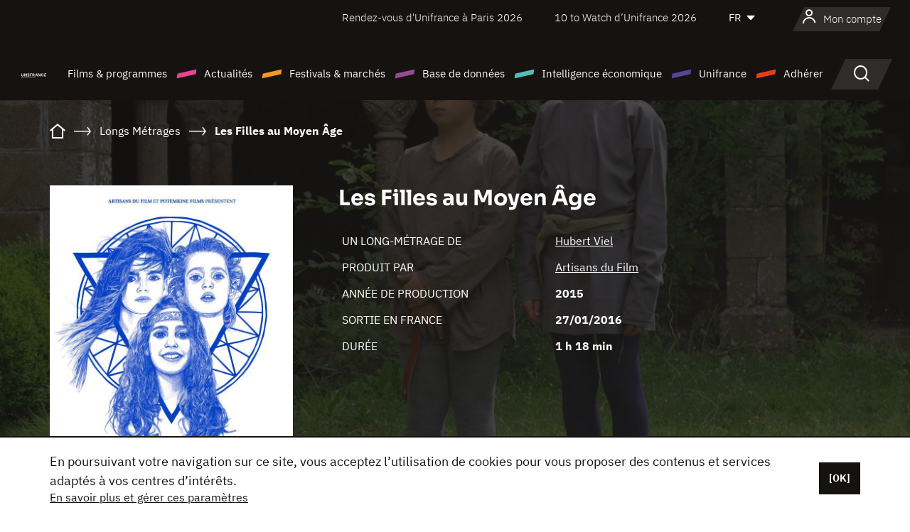

--- FILE ---
content_type: text/html; charset=utf-8
request_url: https://www.youtube-nocookie.com/embed/G3otGOEbIjk?rel=0&wmode=opaque
body_size: 44869
content:
<!DOCTYPE html><html lang="en" dir="ltr" data-cast-api-enabled="true"><head><meta name="viewport" content="width=device-width, initial-scale=1"><script nonce="R2Ph5OIowj14zDpZ1E4bZw">if ('undefined' == typeof Symbol || 'undefined' == typeof Symbol.iterator) {delete Array.prototype.entries;}</script><style name="www-roboto" nonce="Ondckd9uItveWBk72vs-Vg">@font-face{font-family:'Roboto';font-style:normal;font-weight:400;font-stretch:100%;src:url(//fonts.gstatic.com/s/roboto/v48/KFO7CnqEu92Fr1ME7kSn66aGLdTylUAMa3GUBHMdazTgWw.woff2)format('woff2');unicode-range:U+0460-052F,U+1C80-1C8A,U+20B4,U+2DE0-2DFF,U+A640-A69F,U+FE2E-FE2F;}@font-face{font-family:'Roboto';font-style:normal;font-weight:400;font-stretch:100%;src:url(//fonts.gstatic.com/s/roboto/v48/KFO7CnqEu92Fr1ME7kSn66aGLdTylUAMa3iUBHMdazTgWw.woff2)format('woff2');unicode-range:U+0301,U+0400-045F,U+0490-0491,U+04B0-04B1,U+2116;}@font-face{font-family:'Roboto';font-style:normal;font-weight:400;font-stretch:100%;src:url(//fonts.gstatic.com/s/roboto/v48/KFO7CnqEu92Fr1ME7kSn66aGLdTylUAMa3CUBHMdazTgWw.woff2)format('woff2');unicode-range:U+1F00-1FFF;}@font-face{font-family:'Roboto';font-style:normal;font-weight:400;font-stretch:100%;src:url(//fonts.gstatic.com/s/roboto/v48/KFO7CnqEu92Fr1ME7kSn66aGLdTylUAMa3-UBHMdazTgWw.woff2)format('woff2');unicode-range:U+0370-0377,U+037A-037F,U+0384-038A,U+038C,U+038E-03A1,U+03A3-03FF;}@font-face{font-family:'Roboto';font-style:normal;font-weight:400;font-stretch:100%;src:url(//fonts.gstatic.com/s/roboto/v48/KFO7CnqEu92Fr1ME7kSn66aGLdTylUAMawCUBHMdazTgWw.woff2)format('woff2');unicode-range:U+0302-0303,U+0305,U+0307-0308,U+0310,U+0312,U+0315,U+031A,U+0326-0327,U+032C,U+032F-0330,U+0332-0333,U+0338,U+033A,U+0346,U+034D,U+0391-03A1,U+03A3-03A9,U+03B1-03C9,U+03D1,U+03D5-03D6,U+03F0-03F1,U+03F4-03F5,U+2016-2017,U+2034-2038,U+203C,U+2040,U+2043,U+2047,U+2050,U+2057,U+205F,U+2070-2071,U+2074-208E,U+2090-209C,U+20D0-20DC,U+20E1,U+20E5-20EF,U+2100-2112,U+2114-2115,U+2117-2121,U+2123-214F,U+2190,U+2192,U+2194-21AE,U+21B0-21E5,U+21F1-21F2,U+21F4-2211,U+2213-2214,U+2216-22FF,U+2308-230B,U+2310,U+2319,U+231C-2321,U+2336-237A,U+237C,U+2395,U+239B-23B7,U+23D0,U+23DC-23E1,U+2474-2475,U+25AF,U+25B3,U+25B7,U+25BD,U+25C1,U+25CA,U+25CC,U+25FB,U+266D-266F,U+27C0-27FF,U+2900-2AFF,U+2B0E-2B11,U+2B30-2B4C,U+2BFE,U+3030,U+FF5B,U+FF5D,U+1D400-1D7FF,U+1EE00-1EEFF;}@font-face{font-family:'Roboto';font-style:normal;font-weight:400;font-stretch:100%;src:url(//fonts.gstatic.com/s/roboto/v48/KFO7CnqEu92Fr1ME7kSn66aGLdTylUAMaxKUBHMdazTgWw.woff2)format('woff2');unicode-range:U+0001-000C,U+000E-001F,U+007F-009F,U+20DD-20E0,U+20E2-20E4,U+2150-218F,U+2190,U+2192,U+2194-2199,U+21AF,U+21E6-21F0,U+21F3,U+2218-2219,U+2299,U+22C4-22C6,U+2300-243F,U+2440-244A,U+2460-24FF,U+25A0-27BF,U+2800-28FF,U+2921-2922,U+2981,U+29BF,U+29EB,U+2B00-2BFF,U+4DC0-4DFF,U+FFF9-FFFB,U+10140-1018E,U+10190-1019C,U+101A0,U+101D0-101FD,U+102E0-102FB,U+10E60-10E7E,U+1D2C0-1D2D3,U+1D2E0-1D37F,U+1F000-1F0FF,U+1F100-1F1AD,U+1F1E6-1F1FF,U+1F30D-1F30F,U+1F315,U+1F31C,U+1F31E,U+1F320-1F32C,U+1F336,U+1F378,U+1F37D,U+1F382,U+1F393-1F39F,U+1F3A7-1F3A8,U+1F3AC-1F3AF,U+1F3C2,U+1F3C4-1F3C6,U+1F3CA-1F3CE,U+1F3D4-1F3E0,U+1F3ED,U+1F3F1-1F3F3,U+1F3F5-1F3F7,U+1F408,U+1F415,U+1F41F,U+1F426,U+1F43F,U+1F441-1F442,U+1F444,U+1F446-1F449,U+1F44C-1F44E,U+1F453,U+1F46A,U+1F47D,U+1F4A3,U+1F4B0,U+1F4B3,U+1F4B9,U+1F4BB,U+1F4BF,U+1F4C8-1F4CB,U+1F4D6,U+1F4DA,U+1F4DF,U+1F4E3-1F4E6,U+1F4EA-1F4ED,U+1F4F7,U+1F4F9-1F4FB,U+1F4FD-1F4FE,U+1F503,U+1F507-1F50B,U+1F50D,U+1F512-1F513,U+1F53E-1F54A,U+1F54F-1F5FA,U+1F610,U+1F650-1F67F,U+1F687,U+1F68D,U+1F691,U+1F694,U+1F698,U+1F6AD,U+1F6B2,U+1F6B9-1F6BA,U+1F6BC,U+1F6C6-1F6CF,U+1F6D3-1F6D7,U+1F6E0-1F6EA,U+1F6F0-1F6F3,U+1F6F7-1F6FC,U+1F700-1F7FF,U+1F800-1F80B,U+1F810-1F847,U+1F850-1F859,U+1F860-1F887,U+1F890-1F8AD,U+1F8B0-1F8BB,U+1F8C0-1F8C1,U+1F900-1F90B,U+1F93B,U+1F946,U+1F984,U+1F996,U+1F9E9,U+1FA00-1FA6F,U+1FA70-1FA7C,U+1FA80-1FA89,U+1FA8F-1FAC6,U+1FACE-1FADC,U+1FADF-1FAE9,U+1FAF0-1FAF8,U+1FB00-1FBFF;}@font-face{font-family:'Roboto';font-style:normal;font-weight:400;font-stretch:100%;src:url(//fonts.gstatic.com/s/roboto/v48/KFO7CnqEu92Fr1ME7kSn66aGLdTylUAMa3OUBHMdazTgWw.woff2)format('woff2');unicode-range:U+0102-0103,U+0110-0111,U+0128-0129,U+0168-0169,U+01A0-01A1,U+01AF-01B0,U+0300-0301,U+0303-0304,U+0308-0309,U+0323,U+0329,U+1EA0-1EF9,U+20AB;}@font-face{font-family:'Roboto';font-style:normal;font-weight:400;font-stretch:100%;src:url(//fonts.gstatic.com/s/roboto/v48/KFO7CnqEu92Fr1ME7kSn66aGLdTylUAMa3KUBHMdazTgWw.woff2)format('woff2');unicode-range:U+0100-02BA,U+02BD-02C5,U+02C7-02CC,U+02CE-02D7,U+02DD-02FF,U+0304,U+0308,U+0329,U+1D00-1DBF,U+1E00-1E9F,U+1EF2-1EFF,U+2020,U+20A0-20AB,U+20AD-20C0,U+2113,U+2C60-2C7F,U+A720-A7FF;}@font-face{font-family:'Roboto';font-style:normal;font-weight:400;font-stretch:100%;src:url(//fonts.gstatic.com/s/roboto/v48/KFO7CnqEu92Fr1ME7kSn66aGLdTylUAMa3yUBHMdazQ.woff2)format('woff2');unicode-range:U+0000-00FF,U+0131,U+0152-0153,U+02BB-02BC,U+02C6,U+02DA,U+02DC,U+0304,U+0308,U+0329,U+2000-206F,U+20AC,U+2122,U+2191,U+2193,U+2212,U+2215,U+FEFF,U+FFFD;}@font-face{font-family:'Roboto';font-style:normal;font-weight:500;font-stretch:100%;src:url(//fonts.gstatic.com/s/roboto/v48/KFO7CnqEu92Fr1ME7kSn66aGLdTylUAMa3GUBHMdazTgWw.woff2)format('woff2');unicode-range:U+0460-052F,U+1C80-1C8A,U+20B4,U+2DE0-2DFF,U+A640-A69F,U+FE2E-FE2F;}@font-face{font-family:'Roboto';font-style:normal;font-weight:500;font-stretch:100%;src:url(//fonts.gstatic.com/s/roboto/v48/KFO7CnqEu92Fr1ME7kSn66aGLdTylUAMa3iUBHMdazTgWw.woff2)format('woff2');unicode-range:U+0301,U+0400-045F,U+0490-0491,U+04B0-04B1,U+2116;}@font-face{font-family:'Roboto';font-style:normal;font-weight:500;font-stretch:100%;src:url(//fonts.gstatic.com/s/roboto/v48/KFO7CnqEu92Fr1ME7kSn66aGLdTylUAMa3CUBHMdazTgWw.woff2)format('woff2');unicode-range:U+1F00-1FFF;}@font-face{font-family:'Roboto';font-style:normal;font-weight:500;font-stretch:100%;src:url(//fonts.gstatic.com/s/roboto/v48/KFO7CnqEu92Fr1ME7kSn66aGLdTylUAMa3-UBHMdazTgWw.woff2)format('woff2');unicode-range:U+0370-0377,U+037A-037F,U+0384-038A,U+038C,U+038E-03A1,U+03A3-03FF;}@font-face{font-family:'Roboto';font-style:normal;font-weight:500;font-stretch:100%;src:url(//fonts.gstatic.com/s/roboto/v48/KFO7CnqEu92Fr1ME7kSn66aGLdTylUAMawCUBHMdazTgWw.woff2)format('woff2');unicode-range:U+0302-0303,U+0305,U+0307-0308,U+0310,U+0312,U+0315,U+031A,U+0326-0327,U+032C,U+032F-0330,U+0332-0333,U+0338,U+033A,U+0346,U+034D,U+0391-03A1,U+03A3-03A9,U+03B1-03C9,U+03D1,U+03D5-03D6,U+03F0-03F1,U+03F4-03F5,U+2016-2017,U+2034-2038,U+203C,U+2040,U+2043,U+2047,U+2050,U+2057,U+205F,U+2070-2071,U+2074-208E,U+2090-209C,U+20D0-20DC,U+20E1,U+20E5-20EF,U+2100-2112,U+2114-2115,U+2117-2121,U+2123-214F,U+2190,U+2192,U+2194-21AE,U+21B0-21E5,U+21F1-21F2,U+21F4-2211,U+2213-2214,U+2216-22FF,U+2308-230B,U+2310,U+2319,U+231C-2321,U+2336-237A,U+237C,U+2395,U+239B-23B7,U+23D0,U+23DC-23E1,U+2474-2475,U+25AF,U+25B3,U+25B7,U+25BD,U+25C1,U+25CA,U+25CC,U+25FB,U+266D-266F,U+27C0-27FF,U+2900-2AFF,U+2B0E-2B11,U+2B30-2B4C,U+2BFE,U+3030,U+FF5B,U+FF5D,U+1D400-1D7FF,U+1EE00-1EEFF;}@font-face{font-family:'Roboto';font-style:normal;font-weight:500;font-stretch:100%;src:url(//fonts.gstatic.com/s/roboto/v48/KFO7CnqEu92Fr1ME7kSn66aGLdTylUAMaxKUBHMdazTgWw.woff2)format('woff2');unicode-range:U+0001-000C,U+000E-001F,U+007F-009F,U+20DD-20E0,U+20E2-20E4,U+2150-218F,U+2190,U+2192,U+2194-2199,U+21AF,U+21E6-21F0,U+21F3,U+2218-2219,U+2299,U+22C4-22C6,U+2300-243F,U+2440-244A,U+2460-24FF,U+25A0-27BF,U+2800-28FF,U+2921-2922,U+2981,U+29BF,U+29EB,U+2B00-2BFF,U+4DC0-4DFF,U+FFF9-FFFB,U+10140-1018E,U+10190-1019C,U+101A0,U+101D0-101FD,U+102E0-102FB,U+10E60-10E7E,U+1D2C0-1D2D3,U+1D2E0-1D37F,U+1F000-1F0FF,U+1F100-1F1AD,U+1F1E6-1F1FF,U+1F30D-1F30F,U+1F315,U+1F31C,U+1F31E,U+1F320-1F32C,U+1F336,U+1F378,U+1F37D,U+1F382,U+1F393-1F39F,U+1F3A7-1F3A8,U+1F3AC-1F3AF,U+1F3C2,U+1F3C4-1F3C6,U+1F3CA-1F3CE,U+1F3D4-1F3E0,U+1F3ED,U+1F3F1-1F3F3,U+1F3F5-1F3F7,U+1F408,U+1F415,U+1F41F,U+1F426,U+1F43F,U+1F441-1F442,U+1F444,U+1F446-1F449,U+1F44C-1F44E,U+1F453,U+1F46A,U+1F47D,U+1F4A3,U+1F4B0,U+1F4B3,U+1F4B9,U+1F4BB,U+1F4BF,U+1F4C8-1F4CB,U+1F4D6,U+1F4DA,U+1F4DF,U+1F4E3-1F4E6,U+1F4EA-1F4ED,U+1F4F7,U+1F4F9-1F4FB,U+1F4FD-1F4FE,U+1F503,U+1F507-1F50B,U+1F50D,U+1F512-1F513,U+1F53E-1F54A,U+1F54F-1F5FA,U+1F610,U+1F650-1F67F,U+1F687,U+1F68D,U+1F691,U+1F694,U+1F698,U+1F6AD,U+1F6B2,U+1F6B9-1F6BA,U+1F6BC,U+1F6C6-1F6CF,U+1F6D3-1F6D7,U+1F6E0-1F6EA,U+1F6F0-1F6F3,U+1F6F7-1F6FC,U+1F700-1F7FF,U+1F800-1F80B,U+1F810-1F847,U+1F850-1F859,U+1F860-1F887,U+1F890-1F8AD,U+1F8B0-1F8BB,U+1F8C0-1F8C1,U+1F900-1F90B,U+1F93B,U+1F946,U+1F984,U+1F996,U+1F9E9,U+1FA00-1FA6F,U+1FA70-1FA7C,U+1FA80-1FA89,U+1FA8F-1FAC6,U+1FACE-1FADC,U+1FADF-1FAE9,U+1FAF0-1FAF8,U+1FB00-1FBFF;}@font-face{font-family:'Roboto';font-style:normal;font-weight:500;font-stretch:100%;src:url(//fonts.gstatic.com/s/roboto/v48/KFO7CnqEu92Fr1ME7kSn66aGLdTylUAMa3OUBHMdazTgWw.woff2)format('woff2');unicode-range:U+0102-0103,U+0110-0111,U+0128-0129,U+0168-0169,U+01A0-01A1,U+01AF-01B0,U+0300-0301,U+0303-0304,U+0308-0309,U+0323,U+0329,U+1EA0-1EF9,U+20AB;}@font-face{font-family:'Roboto';font-style:normal;font-weight:500;font-stretch:100%;src:url(//fonts.gstatic.com/s/roboto/v48/KFO7CnqEu92Fr1ME7kSn66aGLdTylUAMa3KUBHMdazTgWw.woff2)format('woff2');unicode-range:U+0100-02BA,U+02BD-02C5,U+02C7-02CC,U+02CE-02D7,U+02DD-02FF,U+0304,U+0308,U+0329,U+1D00-1DBF,U+1E00-1E9F,U+1EF2-1EFF,U+2020,U+20A0-20AB,U+20AD-20C0,U+2113,U+2C60-2C7F,U+A720-A7FF;}@font-face{font-family:'Roboto';font-style:normal;font-weight:500;font-stretch:100%;src:url(//fonts.gstatic.com/s/roboto/v48/KFO7CnqEu92Fr1ME7kSn66aGLdTylUAMa3yUBHMdazQ.woff2)format('woff2');unicode-range:U+0000-00FF,U+0131,U+0152-0153,U+02BB-02BC,U+02C6,U+02DA,U+02DC,U+0304,U+0308,U+0329,U+2000-206F,U+20AC,U+2122,U+2191,U+2193,U+2212,U+2215,U+FEFF,U+FFFD;}</style><script name="www-roboto" nonce="R2Ph5OIowj14zDpZ1E4bZw">if (document.fonts && document.fonts.load) {document.fonts.load("400 10pt Roboto", "E"); document.fonts.load("500 10pt Roboto", "E");}</script><link rel="stylesheet" href="/s/player/5d93cfdb/www-player.css" name="www-player" nonce="Ondckd9uItveWBk72vs-Vg"><style nonce="Ondckd9uItveWBk72vs-Vg">html {overflow: hidden;}body {font: 12px Roboto, Arial, sans-serif; background-color: #000; color: #fff; height: 100%; width: 100%; overflow: hidden; position: absolute; margin: 0; padding: 0;}#player {width: 100%; height: 100%;}h1 {text-align: center; color: #fff;}h3 {margin-top: 6px; margin-bottom: 3px;}.player-unavailable {position: absolute; top: 0; left: 0; right: 0; bottom: 0; padding: 25px; font-size: 13px; background: url(/img/meh7.png) 50% 65% no-repeat;}.player-unavailable .message {text-align: left; margin: 0 -5px 15px; padding: 0 5px 14px; border-bottom: 1px solid #888; font-size: 19px; font-weight: normal;}.player-unavailable a {color: #167ac6; text-decoration: none;}</style><script nonce="R2Ph5OIowj14zDpZ1E4bZw">var ytcsi={gt:function(n){n=(n||"")+"data_";return ytcsi[n]||(ytcsi[n]={tick:{},info:{},gel:{preLoggedGelInfos:[]}})},now:window.performance&&window.performance.timing&&window.performance.now&&window.performance.timing.navigationStart?function(){return window.performance.timing.navigationStart+window.performance.now()}:function(){return(new Date).getTime()},tick:function(l,t,n){var ticks=ytcsi.gt(n).tick;var v=t||ytcsi.now();if(ticks[l]){ticks["_"+l]=ticks["_"+l]||[ticks[l]];ticks["_"+l].push(v)}ticks[l]=
v},info:function(k,v,n){ytcsi.gt(n).info[k]=v},infoGel:function(p,n){ytcsi.gt(n).gel.preLoggedGelInfos.push(p)},setStart:function(t,n){ytcsi.tick("_start",t,n)}};
(function(w,d){function isGecko(){if(!w.navigator)return false;try{if(w.navigator.userAgentData&&w.navigator.userAgentData.brands&&w.navigator.userAgentData.brands.length){var brands=w.navigator.userAgentData.brands;var i=0;for(;i<brands.length;i++)if(brands[i]&&brands[i].brand==="Firefox")return true;return false}}catch(e){setTimeout(function(){throw e;})}if(!w.navigator.userAgent)return false;var ua=w.navigator.userAgent;return ua.indexOf("Gecko")>0&&ua.toLowerCase().indexOf("webkit")<0&&ua.indexOf("Edge")<
0&&ua.indexOf("Trident")<0&&ua.indexOf("MSIE")<0}ytcsi.setStart(w.performance?w.performance.timing.responseStart:null);var isPrerender=(d.visibilityState||d.webkitVisibilityState)=="prerender";var vName=!d.visibilityState&&d.webkitVisibilityState?"webkitvisibilitychange":"visibilitychange";if(isPrerender){var startTick=function(){ytcsi.setStart();d.removeEventListener(vName,startTick)};d.addEventListener(vName,startTick,false)}if(d.addEventListener)d.addEventListener(vName,function(){ytcsi.tick("vc")},
false);if(isGecko()){var isHidden=(d.visibilityState||d.webkitVisibilityState)=="hidden";if(isHidden)ytcsi.tick("vc")}var slt=function(el,t){setTimeout(function(){var n=ytcsi.now();el.loadTime=n;if(el.slt)el.slt()},t)};w.__ytRIL=function(el){if(!el.getAttribute("data-thumb"))if(w.requestAnimationFrame)w.requestAnimationFrame(function(){slt(el,0)});else slt(el,16)}})(window,document);
</script><script nonce="R2Ph5OIowj14zDpZ1E4bZw">var ytcfg={d:function(){return window.yt&&yt.config_||ytcfg.data_||(ytcfg.data_={})},get:function(k,o){return k in ytcfg.d()?ytcfg.d()[k]:o},set:function(){var a=arguments;if(a.length>1)ytcfg.d()[a[0]]=a[1];else{var k;for(k in a[0])ytcfg.d()[k]=a[0][k]}}};
ytcfg.set({"CLIENT_CANARY_STATE":"none","DEVICE":"cbr\u003dChrome\u0026cbrand\u003dapple\u0026cbrver\u003d131.0.0.0\u0026ceng\u003dWebKit\u0026cengver\u003d537.36\u0026cos\u003dMacintosh\u0026cosver\u003d10_15_7\u0026cplatform\u003dDESKTOP","EVENT_ID":"88d8aarsL7WW_bkPuua7mQs","EXPERIMENT_FLAGS":{"ab_det_apm":true,"ab_det_el_h":true,"ab_det_em_inj":true,"ab_l_sig_st":true,"ab_l_sig_st_e":true,"action_companion_center_align_description":true,"allow_skip_networkless":true,"always_send_and_write":true,"att_web_record_metrics":true,"attmusi":true,"c3_enable_button_impression_logging":true,"c3_watch_page_component":true,"cancel_pending_navs":true,"clean_up_manual_attribution_header":true,"config_age_report_killswitch":true,"cow_optimize_idom_compat":true,"csi_on_gel":true,"delhi_mweb_colorful_sd":true,"delhi_mweb_colorful_sd_v2":true,"deprecate_pair_servlet_enabled":true,"desktop_sparkles_light_cta_button":true,"disable_child_node_auto_formatted_strings":true,"disable_log_to_visitor_layer":true,"disable_pacf_logging_for_memory_limited_tv":true,"embeds_enable_eid_enforcement_for_youtube":true,"embeds_enable_info_panel_dismissal":true,"embeds_enable_pfp_always_unbranded":true,"embeds_muted_autoplay_sound_fix":true,"embeds_serve_es6_client":true,"embeds_web_nwl_disable_nocookie":true,"embeds_web_updated_shorts_definition_fix":true,"enable_active_view_display_ad_renderer_web_home":true,"enable_ad_disclosure_banner_a11y_fix":true,"enable_android_web_view_top_insets_bugfix":true,"enable_client_sli_logging":true,"enable_client_streamz_web":true,"enable_client_ve_spec":true,"enable_cloud_save_error_popup_after_retry":true,"enable_dai_sdf_h5_preroll":true,"enable_datasync_id_header_in_web_vss_pings":true,"enable_default_mono_cta_migration_web_client":true,"enable_docked_chat_messages":true,"enable_drop_shadow_experiment":true,"enable_entity_store_from_dependency_injection":true,"enable_inline_muted_playback_on_web_search":true,"enable_inline_muted_playback_on_web_search_for_vdc":true,"enable_inline_muted_playback_on_web_search_for_vdcb":true,"enable_is_extended_monitoring":true,"enable_is_mini_app_page_active_bugfix":true,"enable_logging_first_user_action_after_game_ready":true,"enable_ltc_param_fetch_from_innertube":true,"enable_masthead_mweb_padding_fix":true,"enable_menu_renderer_button_in_mweb_hclr":true,"enable_mini_app_command_handler_mweb_fix":true,"enable_mini_guide_downloads_item":true,"enable_mixed_direction_formatted_strings":true,"enable_mweb_new_caption_language_picker":true,"enable_names_handles_account_switcher":true,"enable_network_request_logging_on_game_events":true,"enable_new_paid_product_placement":true,"enable_open_in_new_tab_icon_for_short_dr_for_desktop_search":true,"enable_open_yt_content":true,"enable_origin_query_parameter_bugfix":true,"enable_pause_ads_on_ytv_html5":true,"enable_payments_purchase_manager":true,"enable_pdp_icon_prefetch":true,"enable_pl_r_si_fa":true,"enable_place_pivot_url":true,"enable_pv_screen_modern_text":true,"enable_removing_navbar_title_on_hashtag_page_mweb":true,"enable_rta_manager":true,"enable_sdf_companion_h5":true,"enable_sdf_dai_h5_midroll":true,"enable_sdf_h5_endemic_mid_post_roll":true,"enable_sdf_on_h5_unplugged_vod_midroll":true,"enable_sdf_shorts_player_bytes_h5":true,"enable_sending_unwrapped_game_audio_as_serialized_metadata":true,"enable_sfv_effect_pivot_url":true,"enable_shorts_new_carousel":true,"enable_skip_ad_guidance_prompt":true,"enable_skippable_ads_for_unplugged_ad_pod":true,"enable_smearing_expansion_dai":true,"enable_time_out_messages":true,"enable_timeline_view_modern_transcript_fe":true,"enable_video_display_compact_button_group_for_desktop_search":true,"enable_web_delhi_icons":true,"enable_web_home_top_landscape_image_layout_level_click":true,"enable_web_tiered_gel":true,"enable_window_constrained_buy_flow_dialog":true,"enable_wiz_queue_effect_and_on_init_initial_runs":true,"enable_ypc_spinners":true,"enable_yt_ata_iframe_authuser":true,"export_networkless_options":true,"export_player_version_to_ytconfig":true,"fill_single_video_with_notify_to_lasr":true,"fix_ad_miniplayer_controls_rendering":true,"fix_ads_tracking_for_swf_config_deprecation_mweb":true,"h5_companion_enable_adcpn_macro_substitution_for_click_pings":true,"h5_inplayer_enable_adcpn_macro_substitution_for_click_pings":true,"h5_reset_cache_and_filter_before_update_masthead":true,"hide_channel_creation_title_for_mweb":true,"high_ccv_client_side_caching_h5":true,"html5_force_debug_data_for_client_tmp_logs":true,"html5_log_trigger_events_with_debug_data":true,"html5_ssdai_enable_media_end_cue_range":true,"idb_immediate_commit":true,"il_attach_cache_limit":true,"il_use_view_model_logging_context":true,"is_browser_support_for_webcam_streaming":true,"json_condensed_response":true,"kev_adb_pg":true,"kevlar_gel_error_routing":true,"kevlar_watch_cinematics":true,"live_chat_enable_controller_extraction":true,"live_chat_enable_rta_manager":true,"log_click_with_layer_from_element_in_command_handler":true,"mdx_enable_privacy_disclosure_ui":true,"mdx_load_cast_api_bootstrap_script":true,"medium_progress_bar_modification":true,"migrate_remaining_web_ad_badges_to_innertube":true,"mobile_account_menu_refresh":true,"mweb_account_linking_noapp":true,"mweb_allow_modern_search_suggest_behavior":true,"mweb_animated_actions":true,"mweb_app_upsell_button_direct_to_app":true,"mweb_c3_enable_adaptive_signals":true,"mweb_c3_library_page_enable_recent_shelf":true,"mweb_c3_remove_web_navigation_endpoint_data":true,"mweb_c3_use_canonical_from_player_response":true,"mweb_cinematic_watch":true,"mweb_command_handler":true,"mweb_delay_watch_initial_data":true,"mweb_disable_searchbar_scroll":true,"mweb_enable_browse_chunks":true,"mweb_enable_colorful_ai_summary":true,"mweb_enable_fine_scrubbing_for_recs":true,"mweb_enable_imp_portal":true,"mweb_enable_keto_batch_player_fullscreen":true,"mweb_enable_keto_batch_player_progress_bar":true,"mweb_enable_keto_batch_player_tooltips":true,"mweb_enable_lockup_view_model_for_ucp":true,"mweb_enable_mix_panel_title_metadata":true,"mweb_enable_more_drawer":true,"mweb_enable_optional_fullscreen_landscape_locking":true,"mweb_enable_overlay_touch_manager":true,"mweb_enable_premium_carve_out_fix":true,"mweb_enable_refresh_detection":true,"mweb_enable_search_imp":true,"mweb_enable_shorts_pivot_button":true,"mweb_enable_shorts_video_preload":true,"mweb_enable_skippables_on_jio_phone":true,"mweb_enable_two_line_title_on_shorts":true,"mweb_enable_varispeed_controller":true,"mweb_enable_watch_feed_infinite_scroll":true,"mweb_enable_wrapped_unplugged_pause_membership_dialog_renderer":true,"mweb_fix_monitor_visibility_after_render":true,"mweb_force_ios_fallback_to_native_control":true,"mweb_fp_auto_fullscreen":true,"mweb_fullscreen_controls":true,"mweb_fullscreen_controls_action_buttons":true,"mweb_fullscreen_watch_system":true,"mweb_get_endpoint_from_atag_command":true,"mweb_home_reactive_shorts":true,"mweb_innertube_search_command":true,"mweb_kaios_enable_autoplay_switch_view_model":true,"mweb_lang_in_html":true,"mweb_like_button_synced_with_entities":true,"mweb_logo_use_home_page_ve":true,"mweb_native_control_in_faux_fullscreen_shared":true,"mweb_player_control_on_hover":true,"mweb_player_delhi_dtts":true,"mweb_player_settings_use_bottom_sheet":true,"mweb_player_show_previous_next_buttons_in_playlist":true,"mweb_player_skip_no_op_state_changes":true,"mweb_player_user_select_none":true,"mweb_playlist_engagement_panel":true,"mweb_progress_bar_seek_on_mouse_click":true,"mweb_pull_2_full":true,"mweb_pull_2_full_enable_touch_handlers":true,"mweb_schedule_warm_watch_response":true,"mweb_searchbox_legacy_navigation":true,"mweb_see_fewer_shorts":true,"mweb_shorts_comments_panel_id_change":true,"mweb_shorts_early_continuation":true,"mweb_show_ios_smart_banner":true,"mweb_show_sign_in_button_from_header":true,"mweb_use_server_url_on_startup":true,"mweb_watch_captions_enable_auto_translate":true,"mweb_watch_captions_set_default_size":true,"mweb_watch_stop_scheduler_on_player_response":true,"mweb_watchfeed_big_thumbnails":true,"mweb_yt_searchbox":true,"networkless_logging":true,"no_client_ve_attach_unless_shown":true,"pageid_as_header_web":true,"playback_settings_use_switch_menu":true,"player_controls_autonav_fix":true,"player_controls_skip_double_signal_update":true,"polymer_bad_build_labels":true,"polymer_verifiy_app_state":true,"qoe_send_and_write":true,"remove_chevron_from_ad_disclosure_banner_h5":true,"remove_masthead_channel_banner_on_refresh":true,"remove_slot_id_exited_trigger_for_dai_in_player_slot_expire":true,"replace_client_url_parsing_with_server_signal":true,"service_worker_enabled":true,"service_worker_push_enabled":true,"service_worker_push_home_page_prompt":true,"service_worker_push_watch_page_prompt":true,"shell_load_gcf":true,"shorten_initial_gel_batch_timeout":true,"should_use_yt_voice_endpoint_in_kaios":true,"smarter_ve_dedupping":true,"speedmaster_no_seek":true,"stop_handling_click_for_non_rendering_overlay_layout":true,"suppress_error_204_logging":true,"synced_panel_scrolling_controller":true,"use_event_time_ms_header":true,"use_fifo_for_networkless":true,"use_request_time_ms_header":true,"use_session_based_sampling":true,"use_thumbnail_overlay_time_status_renderer_for_live_badge":true,"vss_final_ping_send_and_write":true,"vss_playback_use_send_and_write":true,"web_adaptive_repeat_ase":true,"web_always_load_chat_support":true,"web_api_url":true,"web_attributed_string_deep_equal_bugfix":true,"web_autonav_allow_off_by_default":true,"web_button_vm_refactor_disabled":true,"web_c3_log_app_init_finish":true,"web_component_wrapper_track_owner":true,"web_csi_action_sampling_enabled":true,"web_dedupe_ve_grafting":true,"web_disable_backdrop_filter":true,"web_enable_ab_rsp_cl":true,"web_enable_course_icon_update":true,"web_enable_error_204":true,"web_gcf_hashes_innertube":true,"web_gel_timeout_cap":true,"web_parent_target_for_sheets":true,"web_persist_server_autonav_state_on_client":true,"web_playback_associated_log_ctt":true,"web_playback_associated_ve":true,"web_prefetch_preload_video":true,"web_progress_bar_draggable":true,"web_shorts_just_watched_on_channel_and_pivot_study":true,"web_shorts_just_watched_overlay":true,"web_shorts_wn_shelf_header_tuning":true,"web_update_panel_visibility_logging_fix":true,"web_video_attribute_view_model_a11y_fix":true,"web_watch_controls_state_signals":true,"web_wiz_attributed_string":true,"webfe_mweb_watch_microdata":true,"webfe_watch_shorts_canonical_url_fix":true,"webpo_exit_on_net_err":true,"wiz_diff_overwritable":true,"wiz_stamper_new_context_api":true,"woffle_used_state_report":true,"wpo_gel_strz":true,"H5_async_logging_delay_ms":30000.0,"attention_logging_scroll_throttle":500.0,"autoplay_pause_by_lact_sampling_fraction":0.0,"cinematic_watch_effect_opacity":0.4,"log_window_onerror_fraction":0.1,"speedmaster_playback_rate":2.0,"tv_pacf_logging_sample_rate":0.01,"web_attention_logging_scroll_throttle":500.0,"web_load_prediction_threshold":0.1,"web_navigation_prediction_threshold":0.1,"web_pbj_log_warning_rate":0.0,"web_system_health_fraction":0.01,"ytidb_transaction_ended_event_rate_limit":0.02,"active_time_update_interval_ms":10000,"att_init_delay":500,"autoplay_pause_by_lact_sec":0,"botguard_async_snapshot_timeout_ms":3000,"check_navigator_accuracy_timeout_ms":0,"cinematic_watch_css_filter_blur_strength":40,"cinematic_watch_fade_out_duration":500,"close_webview_delay_ms":100,"cloud_save_game_data_rate_limit_ms":3000,"compression_disable_point":10,"custom_active_view_tos_timeout_ms":3600000,"embeds_widget_poll_interval_ms":0,"gel_min_batch_size":3,"gel_queue_timeout_max_ms":60000,"get_async_timeout_ms":60000,"hide_cta_for_home_web_video_ads_animate_in_time":2,"html5_byterate_soft_cap":0,"initial_gel_batch_timeout":2000,"max_body_size_to_compress":500000,"max_prefetch_window_sec_for_livestream_optimization":10,"min_prefetch_offset_sec_for_livestream_optimization":20,"mini_app_container_iframe_src_update_delay_ms":0,"multiple_preview_news_duration_time":11000,"mweb_c3_toast_duration_ms":5000,"mweb_deep_link_fallback_timeout_ms":10000,"mweb_delay_response_received_actions":100,"mweb_fp_dpad_rate_limit_ms":0,"mweb_fp_dpad_watch_title_clamp_lines":0,"mweb_history_manager_cache_size":100,"mweb_ios_fullscreen_playback_transition_delay_ms":500,"mweb_ios_fullscreen_system_pause_epilson_ms":0,"mweb_override_response_store_expiration_ms":0,"mweb_shorts_early_continuation_trigger_threshold":4,"mweb_w2w_max_age_seconds":0,"mweb_watch_captions_default_size":2,"neon_dark_launch_gradient_count":0,"network_polling_interval":30000,"play_click_interval_ms":30000,"play_ping_interval_ms":10000,"prefetch_comments_ms_after_video":0,"send_config_hash_timer":0,"service_worker_push_logged_out_prompt_watches":-1,"service_worker_push_prompt_cap":-1,"service_worker_push_prompt_delay_microseconds":3888000000000,"slow_compressions_before_abandon_count":4,"speedmaster_cancellation_movement_dp":10,"speedmaster_touch_activation_ms":500,"web_attention_logging_throttle":500,"web_foreground_heartbeat_interval_ms":28000,"web_gel_debounce_ms":10000,"web_logging_max_batch":100,"web_max_tracing_events":50,"web_tracing_session_replay":0,"wil_icon_max_concurrent_fetches":9999,"ytidb_remake_db_retries":3,"ytidb_reopen_db_retries":3,"WebClientReleaseProcessCritical__youtube_embeds_client_version_override":"","WebClientReleaseProcessCritical__youtube_embeds_web_client_version_override":"","WebClientReleaseProcessCritical__youtube_mweb_client_version_override":"","debug_forced_internalcountrycode":"","embeds_web_synth_ch_headers_banned_urls_regex":"","enable_web_media_service":"DISABLED","il_payload_scraping":"","live_chat_unicode_emoji_json_url":"https://www.gstatic.com/youtube/img/emojis/emojis-svg-9.json","mweb_deep_link_feature_tag_suffix":"11268432","mweb_enable_shorts_innertube_player_prefetch_trigger":"NONE","mweb_fp_dpad":"home,search,browse,channel,create_channel,experiments,settings,trending,oops,404,paid_memberships,sponsorship,premium,shorts","mweb_fp_dpad_linear_navigation":"","mweb_fp_dpad_linear_navigation_visitor":"","mweb_fp_dpad_visitor":"","mweb_preload_video_by_player_vars":"","place_pivot_triggering_container_alternate":"","place_pivot_triggering_counterfactual_container_alternate":"","service_worker_push_force_notification_prompt_tag":"1","service_worker_scope":"/","suggest_exp_str":"","web_client_version_override":"","kevlar_command_handler_command_banlist":[],"mini_app_ids_without_game_ready":["UgkxHHtsak1SC8mRGHMZewc4HzeAY3yhPPmJ","Ugkx7OgzFqE6z_5Mtf4YsotGfQNII1DF_RBm"],"web_op_signal_type_banlist":[],"web_tracing_enabled_spans":["event","command"]},"GAPI_HINT_PARAMS":"m;/_/scs/abc-static/_/js/k\u003dgapi.gapi.en.FZb77tO2YW4.O/d\u003d1/rs\u003dAHpOoo8lqavmo6ayfVxZovyDiP6g3TOVSQ/m\u003d__features__","GAPI_HOST":"https://apis.google.com","GAPI_LOCALE":"en_US","GL":"US","HL":"en","HTML_DIR":"ltr","HTML_LANG":"en","INNERTUBE_API_KEY":"AIzaSyAO_FJ2SlqU8Q4STEHLGCilw_Y9_11qcW8","INNERTUBE_API_VERSION":"v1","INNERTUBE_CLIENT_NAME":"WEB_EMBEDDED_PLAYER","INNERTUBE_CLIENT_VERSION":"1.20260128.05.00","INNERTUBE_CONTEXT":{"client":{"hl":"en","gl":"US","remoteHost":"3.145.110.15","deviceMake":"Apple","deviceModel":"","visitorData":"[base64]%3D%3D","userAgent":"Mozilla/5.0 (Macintosh; Intel Mac OS X 10_15_7) AppleWebKit/537.36 (KHTML, like Gecko) Chrome/131.0.0.0 Safari/537.36; ClaudeBot/1.0; +claudebot@anthropic.com),gzip(gfe)","clientName":"WEB_EMBEDDED_PLAYER","clientVersion":"1.20260128.05.00","osName":"Macintosh","osVersion":"10_15_7","originalUrl":"https://www.youtube-nocookie.com/embed/G3otGOEbIjk?rel\u003d0\u0026wmode\u003dopaque","platform":"DESKTOP","clientFormFactor":"UNKNOWN_FORM_FACTOR","configInfo":{"appInstallData":"[base64]"},"browserName":"Chrome","browserVersion":"131.0.0.0","acceptHeader":"text/html,application/xhtml+xml,application/xml;q\u003d0.9,image/webp,image/apng,*/*;q\u003d0.8,application/signed-exchange;v\u003db3;q\u003d0.9","deviceExperimentId":"ChxOell3TVRFM01ERXhPREl4TnpJMk1ETXpPQT09EPOP88sGGPOP88sG","rolloutToken":"CJi6w9Ta-e7ISBD-uZ6QxLOSAxj-uZ6QxLOSAw%3D%3D"},"user":{"lockedSafetyMode":false},"request":{"useSsl":true},"clickTracking":{"clickTrackingParams":"IhMI6rGekMSzkgMVNUs/AR068y6z"},"thirdParty":{"embeddedPlayerContext":{"embeddedPlayerEncryptedContext":"AD5ZzFSV6MIo2T4xzNxCLrcZLsijiq7VF09dRE2B3ZNnb-78UdKJPCeeU9gi8lhdBFcdfqy61KSNL2g3L3nYDHJ3kDUeQmSXXzhgtsbylbAuvKZ9ry-gllFSe_qH1SLs4NDcyhCAvkaSBSBiKSw3EUz66SFbniKW-Zkp4mbKlqksuvo","ancestorOriginsSupported":false}}},"INNERTUBE_CONTEXT_CLIENT_NAME":56,"INNERTUBE_CONTEXT_CLIENT_VERSION":"1.20260128.05.00","INNERTUBE_CONTEXT_GL":"US","INNERTUBE_CONTEXT_HL":"en","LATEST_ECATCHER_SERVICE_TRACKING_PARAMS":{"client.name":"WEB_EMBEDDED_PLAYER","client.jsfeat":"2021"},"LOGGED_IN":false,"PAGE_BUILD_LABEL":"youtube.embeds.web_20260128_05_RC00","PAGE_CL":862230318,"SERVER_NAME":"WebFE","VISITOR_DATA":"[base64]%3D%3D","WEB_PLAYER_CONTEXT_CONFIGS":{"WEB_PLAYER_CONTEXT_CONFIG_ID_EMBEDDED_PLAYER":{"rootElementId":"movie_player","jsUrl":"/s/player/5d93cfdb/player_ias.vflset/en_US/base.js","cssUrl":"/s/player/5d93cfdb/www-player.css","contextId":"WEB_PLAYER_CONTEXT_CONFIG_ID_EMBEDDED_PLAYER","eventLabel":"embedded","contentRegion":"US","hl":"en_US","hostLanguage":"en","innertubeApiKey":"AIzaSyAO_FJ2SlqU8Q4STEHLGCilw_Y9_11qcW8","innertubeApiVersion":"v1","innertubeContextClientVersion":"1.20260128.05.00","disableRelatedVideos":true,"device":{"brand":"apple","model":"","browser":"Chrome","browserVersion":"131.0.0.0","os":"Macintosh","osVersion":"10_15_7","platform":"DESKTOP","interfaceName":"WEB_EMBEDDED_PLAYER","interfaceVersion":"1.20260128.05.00"},"serializedExperimentIds":"24004644,24499534,51010235,51063643,51098299,51204329,51222973,51340662,51349914,51353393,51366423,51372680,51389629,51404808,51489568,51490331,51500051,51505436,51530495,51534669,51560386,51564352,51565116,51566373,51566864,51578633,51583821,51585555,51605258,51605395,51609829,51611457,51620867,51621065,51631301,51637029,51638932,51648336,51672162,51681662,51683502,51696107,51696619,51700777,51705183,51713176,51713237,51717747,51719411,51719628,51729218,51732102,51740811,51742377,51749572,51752092,51752633,51760004,51762120","serializedExperimentFlags":"H5_async_logging_delay_ms\u003d30000.0\u0026PlayerWeb__h5_enable_advisory_rating_restrictions\u003dtrue\u0026a11y_h5_associate_survey_question\u003dtrue\u0026ab_det_apm\u003dtrue\u0026ab_det_el_h\u003dtrue\u0026ab_det_em_inj\u003dtrue\u0026ab_l_sig_st\u003dtrue\u0026ab_l_sig_st_e\u003dtrue\u0026action_companion_center_align_description\u003dtrue\u0026ad_pod_disable_companion_persist_ads_quality\u003dtrue\u0026add_stmp_logs_for_voice_boost\u003dtrue\u0026allow_autohide_on_paused_videos\u003dtrue\u0026allow_drm_override\u003dtrue\u0026allow_live_autoplay\u003dtrue\u0026allow_poltergust_autoplay\u003dtrue\u0026allow_skip_networkless\u003dtrue\u0026allow_vp9_1080p_mq_enc\u003dtrue\u0026always_cache_redirect_endpoint\u003dtrue\u0026always_send_and_write\u003dtrue\u0026annotation_module_vast_cards_load_logging_fraction\u003d0.0\u0026assign_drm_family_by_format\u003dtrue\u0026att_web_record_metrics\u003dtrue\u0026attention_logging_scroll_throttle\u003d500.0\u0026attmusi\u003dtrue\u0026autoplay_time\u003d10000\u0026autoplay_time_for_fullscreen\u003d-1\u0026autoplay_time_for_music_content\u003d-1\u0026bg_vm_reinit_threshold\u003d7200000\u0026block_tvhtml5_simply_embedded\u003dtrue\u0026blocked_packages_for_sps\u003d[]\u0026botguard_async_snapshot_timeout_ms\u003d3000\u0026captions_url_add_ei\u003dtrue\u0026check_navigator_accuracy_timeout_ms\u003d0\u0026clean_up_manual_attribution_header\u003dtrue\u0026compression_disable_point\u003d10\u0026cow_optimize_idom_compat\u003dtrue\u0026csi_on_gel\u003dtrue\u0026custom_active_view_tos_timeout_ms\u003d3600000\u0026dash_manifest_version\u003d5\u0026debug_bandaid_hostname\u003d\u0026debug_bandaid_port\u003d0\u0026debug_sherlog_username\u003d\u0026delhi_fast_follow_autonav_toggle\u003dtrue\u0026delhi_modern_player_default_thumbnail_percentage\u003d0.0\u0026delhi_modern_player_faster_autohide_delay_ms\u003d2000\u0026delhi_modern_player_pause_thumbnail_percentage\u003d0.6\u0026delhi_modern_web_player_blending_mode\u003d\u0026delhi_modern_web_player_disable_frosted_glass\u003dtrue\u0026delhi_modern_web_player_horizontal_volume_controls\u003dtrue\u0026delhi_modern_web_player_lhs_volume_controls\u003dtrue\u0026delhi_modern_web_player_responsive_compact_controls_threshold\u003d0\u0026deprecate_22\u003dtrue\u0026deprecate_delay_ping\u003dtrue\u0026deprecate_pair_servlet_enabled\u003dtrue\u0026desktop_sparkles_light_cta_button\u003dtrue\u0026disable_av1_setting\u003dtrue\u0026disable_branding_context\u003dtrue\u0026disable_channel_id_check_for_suspended_channels\u003dtrue\u0026disable_child_node_auto_formatted_strings\u003dtrue\u0026disable_lifa_for_supex_users\u003dtrue\u0026disable_log_to_visitor_layer\u003dtrue\u0026disable_mdx_connection_in_mdx_module_for_music_web\u003dtrue\u0026disable_pacf_logging_for_memory_limited_tv\u003dtrue\u0026disable_reduced_fullscreen_autoplay_countdown_for_minors\u003dtrue\u0026disable_reel_item_watch_format_filtering\u003dtrue\u0026disable_threegpp_progressive_formats\u003dtrue\u0026disable_touch_events_on_skip_button\u003dtrue\u0026edge_encryption_fill_primary_key_version\u003dtrue\u0026embeds_enable_info_panel_dismissal\u003dtrue\u0026embeds_enable_move_set_center_crop_to_public\u003dtrue\u0026embeds_enable_per_video_embed_config\u003dtrue\u0026embeds_enable_pfp_always_unbranded\u003dtrue\u0026embeds_web_lite_mode\u003d1\u0026embeds_web_nwl_disable_nocookie\u003dtrue\u0026embeds_web_synth_ch_headers_banned_urls_regex\u003d\u0026enable_active_view_display_ad_renderer_web_home\u003dtrue\u0026enable_active_view_lr_shorts_video\u003dtrue\u0026enable_active_view_web_shorts_video\u003dtrue\u0026enable_ad_cpn_macro_substitution_for_click_pings\u003dtrue\u0026enable_ad_disclosure_banner_a11y_fix\u003dtrue\u0026enable_antiscraping_web_player_expired\u003dtrue\u0026enable_app_promo_endcap_eml_on_tablet\u003dtrue\u0026enable_batched_cross_device_pings_in_gel_fanout\u003dtrue\u0026enable_cast_for_web_unplugged\u003dtrue\u0026enable_cast_on_music_web\u003dtrue\u0026enable_cipher_for_manifest_urls\u003dtrue\u0026enable_cleanup_masthead_autoplay_hack_fix\u003dtrue\u0026enable_client_page_id_header_for_first_party_pings\u003dtrue\u0026enable_client_sli_logging\u003dtrue\u0026enable_client_ve_spec\u003dtrue\u0026enable_cta_banner_on_unplugged_lr\u003dtrue\u0026enable_custom_playhead_parsing\u003dtrue\u0026enable_dai_sdf_h5_preroll\u003dtrue\u0026enable_datasync_id_header_in_web_vss_pings\u003dtrue\u0026enable_default_mono_cta_migration_web_client\u003dtrue\u0026enable_dsa_ad_badge_for_action_endcap_on_android\u003dtrue\u0026enable_dsa_ad_badge_for_action_endcap_on_ios\u003dtrue\u0026enable_entity_store_from_dependency_injection\u003dtrue\u0026enable_error_corrections_infocard_web_client\u003dtrue\u0026enable_error_corrections_infocards_icon_web\u003dtrue\u0026enable_get_reminder_button_on_web\u003dtrue\u0026enable_inline_muted_playback_on_web_search\u003dtrue\u0026enable_inline_muted_playback_on_web_search_for_vdc\u003dtrue\u0026enable_inline_muted_playback_on_web_search_for_vdcb\u003dtrue\u0026enable_is_extended_monitoring\u003dtrue\u0026enable_kabuki_comments_on_shorts\u003ddisabled\u0026enable_ltc_param_fetch_from_innertube\u003dtrue\u0026enable_mixed_direction_formatted_strings\u003dtrue\u0026enable_modern_skip_button_on_web\u003dtrue\u0026enable_new_paid_product_placement\u003dtrue\u0026enable_open_in_new_tab_icon_for_short_dr_for_desktop_search\u003dtrue\u0026enable_out_of_stock_text_all_surfaces\u003dtrue\u0026enable_paid_content_overlay_bugfix\u003dtrue\u0026enable_pause_ads_on_ytv_html5\u003dtrue\u0026enable_pl_r_si_fa\u003dtrue\u0026enable_policy_based_hqa_filter_in_watch_server\u003dtrue\u0026enable_progres_commands_lr_feeds\u003dtrue\u0026enable_progress_commands_lr_shorts\u003dtrue\u0026enable_publishing_region_param_in_sus\u003dtrue\u0026enable_pv_screen_modern_text\u003dtrue\u0026enable_rpr_token_on_ltl_lookup\u003dtrue\u0026enable_sdf_companion_h5\u003dtrue\u0026enable_sdf_dai_h5_midroll\u003dtrue\u0026enable_sdf_h5_endemic_mid_post_roll\u003dtrue\u0026enable_sdf_on_h5_unplugged_vod_midroll\u003dtrue\u0026enable_sdf_shorts_player_bytes_h5\u003dtrue\u0026enable_server_driven_abr\u003dtrue\u0026enable_server_driven_abr_for_backgroundable\u003dtrue\u0026enable_server_driven_abr_url_generation\u003dtrue\u0026enable_server_driven_readahead\u003dtrue\u0026enable_skip_ad_guidance_prompt\u003dtrue\u0026enable_skip_to_next_messaging\u003dtrue\u0026enable_skippable_ads_for_unplugged_ad_pod\u003dtrue\u0026enable_smart_skip_player_controls_shown_on_web\u003dtrue\u0026enable_smart_skip_player_controls_shown_on_web_increased_triggering_sensitivity\u003dtrue\u0026enable_smart_skip_speedmaster_on_web\u003dtrue\u0026enable_smearing_expansion_dai\u003dtrue\u0026enable_split_screen_ad_baseline_experience_endemic_live_h5\u003dtrue\u0026enable_to_call_playready_backend_directly\u003dtrue\u0026enable_unified_action_endcap_on_web\u003dtrue\u0026enable_video_display_compact_button_group_for_desktop_search\u003dtrue\u0026enable_voice_boost_feature\u003dtrue\u0026enable_vp9_appletv5_on_server\u003dtrue\u0026enable_watch_server_rejected_formats_logging\u003dtrue\u0026enable_web_delhi_icons\u003dtrue\u0026enable_web_home_top_landscape_image_layout_level_click\u003dtrue\u0026enable_web_media_session_metadata_fix\u003dtrue\u0026enable_web_premium_varispeed_upsell\u003dtrue\u0026enable_web_tiered_gel\u003dtrue\u0026enable_wiz_queue_effect_and_on_init_initial_runs\u003dtrue\u0026enable_yt_ata_iframe_authuser\u003dtrue\u0026enable_ytv_csdai_vp9\u003dtrue\u0026export_networkless_options\u003dtrue\u0026export_player_version_to_ytconfig\u003dtrue\u0026fill_live_request_config_in_ustreamer_config\u003dtrue\u0026fill_single_video_with_notify_to_lasr\u003dtrue\u0026filter_vb_without_non_vb_equivalents\u003dtrue\u0026filter_vp9_for_live_dai\u003dtrue\u0026fix_ad_miniplayer_controls_rendering\u003dtrue\u0026fix_ads_tracking_for_swf_config_deprecation_mweb\u003dtrue\u0026fix_h5_toggle_button_a11y\u003dtrue\u0026fix_survey_color_contrast_on_destop\u003dtrue\u0026fix_toggle_button_role_for_ad_components\u003dtrue\u0026fresca_polling_delay_override\u003d0\u0026gab_return_sabr_ssdai_config\u003dtrue\u0026gel_min_batch_size\u003d3\u0026gel_queue_timeout_max_ms\u003d60000\u0026gvi_channel_client_screen\u003dtrue\u0026h5_companion_enable_adcpn_macro_substitution_for_click_pings\u003dtrue\u0026h5_enable_ad_mbs\u003dtrue\u0026h5_inplayer_enable_adcpn_macro_substitution_for_click_pings\u003dtrue\u0026h5_reset_cache_and_filter_before_update_masthead\u003dtrue\u0026heatseeker_decoration_threshold\u003d0.0\u0026hfr_dropped_framerate_fallback_threshold\u003d0\u0026hide_cta_for_home_web_video_ads_animate_in_time\u003d2\u0026high_ccv_client_side_caching_h5\u003dtrue\u0026hls_use_new_codecs_string_api\u003dtrue\u0026html5_ad_timeout_ms\u003d0\u0026html5_adaptation_step_count\u003d0\u0026html5_ads_preroll_lock_timeout_delay_ms\u003d15000\u0026html5_allow_multiview_tile_preload\u003dtrue\u0026html5_allow_video_keyframe_without_audio\u003dtrue\u0026html5_apply_min_failures\u003dtrue\u0026html5_apply_start_time_within_ads_for_ssdai_transitions\u003dtrue\u0026html5_atr_disable_force_fallback\u003dtrue\u0026html5_att_playback_timeout_ms\u003d30000\u0026html5_attach_num_random_bytes_to_bandaid\u003d0\u0026html5_attach_po_token_to_bandaid\u003dtrue\u0026html5_autonav_cap_idle_secs\u003d0\u0026html5_autonav_quality_cap\u003d720\u0026html5_autoplay_default_quality_cap\u003d0\u0026html5_auxiliary_estimate_weight\u003d0.0\u0026html5_av1_ordinal_cap\u003d0\u0026html5_bandaid_attach_content_po_token\u003dtrue\u0026html5_block_pip_safari_delay\u003d0\u0026html5_bypass_contention_secs\u003d0.0\u0026html5_byterate_soft_cap\u003d0\u0026html5_check_for_idle_network_interval_ms\u003d-1\u0026html5_chipset_soft_cap\u003d8192\u0026html5_consume_all_buffered_bytes_one_poll\u003dtrue\u0026html5_continuous_goodput_probe_interval_ms\u003d0\u0026html5_d6de4_cloud_project_number\u003d868618676952\u0026html5_d6de4_defer_timeout_ms\u003d0\u0026html5_debug_data_log_probability\u003d0.0\u0026html5_decode_to_texture_cap\u003dtrue\u0026html5_default_ad_gain\u003d0.5\u0026html5_default_av1_threshold\u003d0\u0026html5_default_quality_cap\u003d0\u0026html5_defer_fetch_att_ms\u003d0\u0026html5_delayed_retry_count\u003d1\u0026html5_delayed_retry_delay_ms\u003d5000\u0026html5_deprecate_adservice\u003dtrue\u0026html5_deprecate_manifestful_fallback\u003dtrue\u0026html5_deprecate_video_tag_pool\u003dtrue\u0026html5_desktop_vr180_allow_panning\u003dtrue\u0026html5_df_downgrade_thresh\u003d0.6\u0026html5_disable_loop_range_for_shorts_ads\u003dtrue\u0026html5_disable_move_pssh_to_moov\u003dtrue\u0026html5_disable_non_contiguous\u003dtrue\u0026html5_disable_ustreamer_constraint_for_sabr\u003dtrue\u0026html5_disable_web_safari_dai\u003dtrue\u0026html5_displayed_frame_rate_downgrade_threshold\u003d45\u0026html5_drm_byterate_soft_cap\u003d0\u0026html5_drm_check_all_key_error_states\u003dtrue\u0026html5_drm_cpi_license_key\u003dtrue\u0026html5_drm_live_byterate_soft_cap\u003d0\u0026html5_early_media_for_sharper_shorts\u003dtrue\u0026html5_enable_ac3\u003dtrue\u0026html5_enable_audio_track_stickiness\u003dtrue\u0026html5_enable_audio_track_stickiness_phase_two\u003dtrue\u0026html5_enable_caption_changes_for_mosaic\u003dtrue\u0026html5_enable_composite_embargo\u003dtrue\u0026html5_enable_d6de4\u003dtrue\u0026html5_enable_d6de4_cold_start_and_error\u003dtrue\u0026html5_enable_d6de4_idle_priority_job\u003dtrue\u0026html5_enable_drc\u003dtrue\u0026html5_enable_drc_toggle_api\u003dtrue\u0026html5_enable_eac3\u003dtrue\u0026html5_enable_embedded_player_visibility_signals\u003dtrue\u0026html5_enable_oduc\u003dtrue\u0026html5_enable_sabr_from_watch_server\u003dtrue\u0026html5_enable_sabr_host_fallback\u003dtrue\u0026html5_enable_server_driven_request_cancellation\u003dtrue\u0026html5_enable_sps_retry_backoff_metadata_requests\u003dtrue\u0026html5_enable_ssdai_transition_with_only_enter_cuerange\u003dtrue\u0026html5_enable_triggering_cuepoint_for_slot\u003dtrue\u0026html5_enable_tvos_dash\u003dtrue\u0026html5_enable_tvos_encrypted_vp9\u003dtrue\u0026html5_enable_widevine_for_alc\u003dtrue\u0026html5_enable_widevine_for_fast_linear\u003dtrue\u0026html5_encourage_array_coalescing\u003dtrue\u0026html5_fill_default_mosaic_audio_track_id\u003dtrue\u0026html5_fix_multi_audio_offline_playback\u003dtrue\u0026html5_fixed_media_duration_for_request\u003d0\u0026html5_force_debug_data_for_client_tmp_logs\u003dtrue\u0026html5_force_sabr_from_watch_server_for_dfss\u003dtrue\u0026html5_forward_click_tracking_params_on_reload\u003dtrue\u0026html5_gapless_ad_autoplay_on_video_to_ad_only\u003dtrue\u0026html5_gapless_ended_transition_buffer_ms\u003d200\u0026html5_gapless_handoff_close_end_long_rebuffer_cfl\u003dtrue\u0026html5_gapless_handoff_close_end_long_rebuffer_delay_ms\u003d0\u0026html5_gapless_loop_seek_offset_in_milli\u003d0\u0026html5_gapless_slow_seek_cfl\u003dtrue\u0026html5_gapless_slow_seek_delay_ms\u003d0\u0026html5_gapless_slow_start_delay_ms\u003d0\u0026html5_generate_content_po_token\u003dtrue\u0026html5_generate_session_po_token\u003dtrue\u0026html5_gl_fps_threshold\u003d0\u0026html5_hard_cap_max_vertical_resolution_for_shorts\u003d0\u0026html5_hdcp_probing_stream_url\u003d\u0026html5_head_miss_secs\u003d0.0\u0026html5_hfr_quality_cap\u003d0\u0026html5_high_res_logging_percent\u003d0.01\u0026html5_hopeless_secs\u003d0\u0026html5_huli_ssdai_use_playback_state\u003dtrue\u0026html5_idle_rate_limit_ms\u003d0\u0026html5_ignore_sabrseek_during_adskip\u003dtrue\u0026html5_innertube_heartbeats_for_fairplay\u003dtrue\u0026html5_innertube_heartbeats_for_playready\u003dtrue\u0026html5_innertube_heartbeats_for_widevine\u003dtrue\u0026html5_jumbo_mobile_subsegment_readahead_target\u003d3.0\u0026html5_jumbo_ull_nonstreaming_mffa_ms\u003d4000\u0026html5_jumbo_ull_subsegment_readahead_target\u003d1.3\u0026html5_kabuki_drm_live_51_default_off\u003dtrue\u0026html5_license_constraint_delay\u003d5000\u0026html5_live_abr_head_miss_fraction\u003d0.0\u0026html5_live_abr_repredict_fraction\u003d0.0\u0026html5_live_chunk_readahead_proxima_override\u003d0\u0026html5_live_low_latency_bandwidth_window\u003d0.0\u0026html5_live_normal_latency_bandwidth_window\u003d0.0\u0026html5_live_quality_cap\u003d0\u0026html5_live_ultra_low_latency_bandwidth_window\u003d0.0\u0026html5_liveness_drift_chunk_override\u003d0\u0026html5_liveness_drift_proxima_override\u003d0\u0026html5_log_audio_abr\u003dtrue\u0026html5_log_experiment_id_from_player_response_to_ctmp\u003d\u0026html5_log_first_ssdai_requests_killswitch\u003dtrue\u0026html5_log_rebuffer_events\u003d5\u0026html5_log_trigger_events_with_debug_data\u003dtrue\u0026html5_log_vss_extra_lr_cparams_freq\u003d\u0026html5_long_rebuffer_jiggle_cmt_delay_ms\u003d0\u0026html5_long_rebuffer_threshold_ms\u003d30000\u0026html5_manifestless_unplugged\u003dtrue\u0026html5_manifestless_vp9_otf\u003dtrue\u0026html5_max_buffer_health_for_downgrade_prop\u003d0.0\u0026html5_max_buffer_health_for_downgrade_secs\u003d0.0\u0026html5_max_byterate\u003d0\u0026html5_max_discontinuity_rewrite_count\u003d0\u0026html5_max_drift_per_track_secs\u003d0.0\u0026html5_max_headm_for_streaming_xhr\u003d0\u0026html5_max_live_dvr_window_plus_margin_secs\u003d46800.0\u0026html5_max_quality_sel_upgrade\u003d0\u0026html5_max_redirect_response_length\u003d8192\u0026html5_max_selectable_quality_ordinal\u003d0\u0026html5_max_vertical_resolution\u003d0\u0026html5_maximum_readahead_seconds\u003d0.0\u0026html5_media_fullscreen\u003dtrue\u0026html5_media_time_weight_prop\u003d0.0\u0026html5_min_failures_to_delay_retry\u003d3\u0026html5_min_media_duration_for_append_prop\u003d0.0\u0026html5_min_media_duration_for_cabr_slice\u003d0.01\u0026html5_min_playback_advance_for_steady_state_secs\u003d0\u0026html5_min_quality_ordinal\u003d0\u0026html5_min_readbehind_cap_secs\u003d60\u0026html5_min_readbehind_secs\u003d0\u0026html5_min_seconds_between_format_selections\u003d0.0\u0026html5_min_selectable_quality_ordinal\u003d0\u0026html5_min_startup_buffered_media_duration_for_live_secs\u003d0.0\u0026html5_min_startup_buffered_media_duration_secs\u003d1.2\u0026html5_min_startup_duration_live_secs\u003d0.25\u0026html5_min_underrun_buffered_pre_steady_state_ms\u003d0\u0026html5_min_upgrade_health_secs\u003d0.0\u0026html5_minimum_readahead_seconds\u003d0.0\u0026html5_mock_content_binding_for_session_token\u003d\u0026html5_move_disable_airplay\u003dtrue\u0026html5_no_placeholder_rollbacks\u003dtrue\u0026html5_non_onesie_attach_po_token\u003dtrue\u0026html5_offline_download_timeout_retry_limit\u003d4\u0026html5_offline_failure_retry_limit\u003d2\u0026html5_offline_playback_position_sync\u003dtrue\u0026html5_offline_prevent_redownload_downloaded_video\u003dtrue\u0026html5_onesie_check_timeout\u003dtrue\u0026html5_onesie_defer_content_loader_ms\u003d0\u0026html5_onesie_live_ttl_secs\u003d8\u0026html5_onesie_prewarm_interval_ms\u003d0\u0026html5_onesie_prewarm_max_lact_ms\u003d0\u0026html5_onesie_redirector_timeout_ms\u003d0\u0026html5_onesie_use_signed_onesie_ustreamer_config\u003dtrue\u0026html5_override_micro_discontinuities_threshold_ms\u003d-1\u0026html5_paced_poll_min_health_ms\u003d0\u0026html5_paced_poll_ms\u003d0\u0026html5_pause_on_nonforeground_platform_errors\u003dtrue\u0026html5_peak_shave\u003dtrue\u0026html5_perf_cap_override_sticky\u003dtrue\u0026html5_performance_cap_floor\u003d360\u0026html5_perserve_av1_perf_cap\u003dtrue\u0026html5_picture_in_picture_logging_onresize_ratio\u003d0.0\u0026html5_platform_max_buffer_health_oversend_duration_secs\u003d0.0\u0026html5_platform_minimum_readahead_seconds\u003d0.0\u0026html5_platform_whitelisted_for_frame_accurate_seeks\u003dtrue\u0026html5_player_att_initial_delay_ms\u003d3000\u0026html5_player_att_retry_delay_ms\u003d1500\u0026html5_player_autonav_logging\u003dtrue\u0026html5_player_dynamic_bottom_gradient\u003dtrue\u0026html5_player_min_build_cl\u003d-1\u0026html5_player_preload_ad_fix\u003dtrue\u0026html5_post_interrupt_readahead\u003d20\u0026html5_prefer_language_over_codec\u003dtrue\u0026html5_prefer_server_bwe3\u003dtrue\u0026html5_preload_wait_time_secs\u003d0.0\u0026html5_prevent_mobile_background_play_on_event_shared\u003dtrue\u0026html5_probe_primary_delay_base_ms\u003d0\u0026html5_process_all_encrypted_events\u003dtrue\u0026html5_publish_all_cuepoints\u003dtrue\u0026html5_qoe_proto_mock_length\u003d0\u0026html5_query_sw_secure_crypto_for_android\u003dtrue\u0026html5_random_playback_cap\u003d0\u0026html5_record_is_offline_on_playback_attempt_start\u003dtrue\u0026html5_record_ump_timing\u003dtrue\u0026html5_reload_by_kabuki_app\u003dtrue\u0026html5_remove_command_triggered_companions\u003dtrue\u0026html5_remove_not_servable_check_killswitch\u003dtrue\u0026html5_report_fatal_drm_restricted_error_killswitch\u003dtrue\u0026html5_report_slow_ads_as_error\u003dtrue\u0026html5_repredict_interval_ms\u003d0\u0026html5_request_only_hdr_or_sdr_keys\u003dtrue\u0026html5_request_size_max_kb\u003d0\u0026html5_request_size_min_kb\u003d0\u0026html5_reseek_after_time_jump_cfl\u003dtrue\u0026html5_reseek_after_time_jump_delay_ms\u003d0\u0026html5_resource_bad_status_delay_scaling\u003d1.5\u0026html5_restrict_streaming_xhr_on_sqless_requests\u003dtrue\u0026html5_retry_downloads_for_expiration\u003dtrue\u0026html5_retry_on_drm_key_error\u003dtrue\u0026html5_retry_on_drm_unavailable\u003dtrue\u0026html5_retry_quota_exceeded_via_seek\u003dtrue\u0026html5_return_playback_if_already_preloaded\u003dtrue\u0026html5_sabr_enable_server_xtag_selection\u003dtrue\u0026html5_sabr_force_max_network_interruption_duration_ms\u003d0\u0026html5_sabr_ignore_skipad_before_completion\u003dtrue\u0026html5_sabr_live_timing\u003dtrue\u0026html5_sabr_log_server_xtag_selection_onesie_mismatch\u003dtrue\u0026html5_sabr_min_media_bytes_factor_to_append_for_stream\u003d0.0\u0026html5_sabr_non_streaming_xhr_soft_cap\u003d0\u0026html5_sabr_non_streaming_xhr_vod_request_cancellation_timeout_ms\u003d0\u0026html5_sabr_report_partial_segment_estimated_duration\u003dtrue\u0026html5_sabr_report_request_cancellation_info\u003dtrue\u0026html5_sabr_request_limit_per_period\u003d20\u0026html5_sabr_request_limit_per_period_for_low_latency\u003d50\u0026html5_sabr_request_limit_per_period_for_ultra_low_latency\u003d20\u0026html5_sabr_skip_client_audio_init_selection\u003dtrue\u0026html5_sabr_unused_bloat_size_bytes\u003d0\u0026html5_samsung_kant_limit_max_bitrate\u003d0\u0026html5_seek_jiggle_cmt_delay_ms\u003d8000\u0026html5_seek_new_elem_delay_ms\u003d12000\u0026html5_seek_new_elem_shorts_delay_ms\u003d2000\u0026html5_seek_new_media_element_shorts_reuse_cfl\u003dtrue\u0026html5_seek_new_media_element_shorts_reuse_delay_ms\u003d0\u0026html5_seek_new_media_source_shorts_reuse_cfl\u003dtrue\u0026html5_seek_new_media_source_shorts_reuse_delay_ms\u003d0\u0026html5_seek_set_cmt_delay_ms\u003d2000\u0026html5_seek_timeout_delay_ms\u003d20000\u0026html5_server_stitched_dai_decorated_url_retry_limit\u003d5\u0026html5_session_po_token_interval_time_ms\u003d900000\u0026html5_set_video_id_as_expected_content_binding\u003dtrue\u0026html5_shorts_gapless_ad_slow_start_cfl\u003dtrue\u0026html5_shorts_gapless_ad_slow_start_delay_ms\u003d0\u0026html5_shorts_gapless_next_buffer_in_seconds\u003d0\u0026html5_shorts_gapless_no_gllat\u003dtrue\u0026html5_shorts_gapless_slow_start_delay_ms\u003d0\u0026html5_show_drc_toggle\u003dtrue\u0026html5_simplified_backup_timeout_sabr_live\u003dtrue\u0026html5_skip_empty_po_token\u003dtrue\u0026html5_skip_slow_ad_delay_ms\u003d15000\u0026html5_slow_start_no_media_source_delay_ms\u003d0\u0026html5_slow_start_timeout_delay_ms\u003d20000\u0026html5_ssdai_enable_media_end_cue_range\u003dtrue\u0026html5_ssdai_enable_new_seek_logic\u003dtrue\u0026html5_ssdai_failure_retry_limit\u003d0\u0026html5_ssdai_log_missing_ad_config_reason\u003dtrue\u0026html5_stall_factor\u003d0.0\u0026html5_sticky_duration_mos\u003d0\u0026html5_store_xhr_headers_readable\u003dtrue\u0026html5_streaming_resilience\u003dtrue\u0026html5_streaming_xhr_time_based_consolidation_ms\u003d-1\u0026html5_subsegment_readahead_load_speed_check_interval\u003d0.5\u0026html5_subsegment_readahead_min_buffer_health_secs\u003d0.25\u0026html5_subsegment_readahead_min_buffer_health_secs_on_timeout\u003d0.1\u0026html5_subsegment_readahead_min_load_speed\u003d1.5\u0026html5_subsegment_readahead_seek_latency_fudge\u003d0.5\u0026html5_subsegment_readahead_target_buffer_health_secs\u003d0.5\u0026html5_subsegment_readahead_timeout_secs\u003d2.0\u0026html5_track_overshoot\u003dtrue\u0026html5_transfer_processing_logs_interval\u003d1000\u0026html5_ugc_live_audio_51\u003dtrue\u0026html5_ugc_vod_audio_51\u003dtrue\u0026html5_unreported_seek_reseek_delay_ms\u003d0\u0026html5_update_time_on_seeked\u003dtrue\u0026html5_use_init_selected_audio\u003dtrue\u0026html5_use_jsonformatter_to_parse_player_response\u003dtrue\u0026html5_use_post_for_media\u003dtrue\u0026html5_use_shared_owl_instance\u003dtrue\u0026html5_use_ump\u003dtrue\u0026html5_use_ump_timing\u003dtrue\u0026html5_use_video_transition_endpoint_heartbeat\u003dtrue\u0026html5_video_tbd_min_kb\u003d0\u0026html5_viewport_undersend_maximum\u003d0.0\u0026html5_volume_slider_tooltip\u003dtrue\u0026html5_wasm_initialization_delay_ms\u003d0.0\u0026html5_web_po_experiment_ids\u003d[]\u0026html5_web_po_request_key\u003d\u0026html5_web_po_token_disable_caching\u003dtrue\u0026html5_webpo_idle_priority_job\u003dtrue\u0026html5_webpo_kaios_defer_timeout_ms\u003d0\u0026html5_woffle_resume\u003dtrue\u0026html5_workaround_delay_trigger\u003dtrue\u0026idb_immediate_commit\u003dtrue\u0026ignore_overlapping_cue_points_on_endemic_live_html5\u003dtrue\u0026il_attach_cache_limit\u003dtrue\u0026il_payload_scraping\u003d\u0026il_use_view_model_logging_context\u003dtrue\u0026initial_gel_batch_timeout\u003d2000\u0026injected_license_handler_error_code\u003d0\u0026injected_license_handler_license_status\u003d0\u0026ios_and_android_fresca_polling_delay_override\u003d0\u0026itdrm_always_generate_media_keys\u003dtrue\u0026itdrm_always_use_widevine_sdk\u003dtrue\u0026itdrm_disable_external_key_rotation_system_ids\u003d[]\u0026itdrm_enable_revocation_reporting\u003dtrue\u0026itdrm_injected_license_service_error_code\u003d0\u0026itdrm_set_sabr_license_constraint\u003dtrue\u0026itdrm_use_fairplay_sdk\u003dtrue\u0026itdrm_use_widevine_sdk_for_premium_content\u003dtrue\u0026itdrm_use_widevine_sdk_only_for_sampled_dod\u003dtrue\u0026itdrm_widevine_hardened_vmp_mode\u003dlog\u0026json_condensed_response\u003dtrue\u0026kev_adb_pg\u003dtrue\u0026kevlar_command_handler_command_banlist\u003d[]\u0026kevlar_delhi_modern_web_endscreen_ideal_tile_width_percentage\u003d0.27\u0026kevlar_delhi_modern_web_endscreen_max_rows\u003d2\u0026kevlar_delhi_modern_web_endscreen_max_width\u003d500\u0026kevlar_delhi_modern_web_endscreen_min_width\u003d200\u0026kevlar_gel_error_routing\u003dtrue\u0026kevlar_miniplayer_expand_top\u003dtrue\u0026kevlar_miniplayer_play_pause_on_scrim\u003dtrue\u0026kevlar_playback_associated_queue\u003dtrue\u0026launch_license_service_all_ott_videos_automatic_fail_open\u003dtrue\u0026live_chat_enable_controller_extraction\u003dtrue\u0026live_chat_enable_rta_manager\u003dtrue\u0026live_chunk_readahead\u003d3\u0026log_click_with_layer_from_element_in_command_handler\u003dtrue\u0026log_window_onerror_fraction\u003d0.1\u0026manifestless_post_live\u003dtrue\u0026manifestless_post_live_ufph\u003dtrue\u0026max_body_size_to_compress\u003d500000\u0026max_cdfe_quality_ordinal\u003d0\u0026max_prefetch_window_sec_for_livestream_optimization\u003d10\u0026max_resolution_for_white_noise\u003d360\u0026mdx_enable_privacy_disclosure_ui\u003dtrue\u0026mdx_load_cast_api_bootstrap_script\u003dtrue\u0026migrate_remaining_web_ad_badges_to_innertube\u003dtrue\u0026min_prefetch_offset_sec_for_livestream_optimization\u003d20\u0026mta_drc_mutual_exclusion_removal\u003dtrue\u0026music_enable_shared_audio_tier_logic\u003dtrue\u0026mweb_account_linking_noapp\u003dtrue\u0026mweb_enable_browse_chunks\u003dtrue\u0026mweb_enable_fine_scrubbing_for_recs\u003dtrue\u0026mweb_enable_skippables_on_jio_phone\u003dtrue\u0026mweb_native_control_in_faux_fullscreen_shared\u003dtrue\u0026mweb_player_control_on_hover\u003dtrue\u0026mweb_progress_bar_seek_on_mouse_click\u003dtrue\u0026mweb_shorts_comments_panel_id_change\u003dtrue\u0026network_polling_interval\u003d30000\u0026networkless_logging\u003dtrue\u0026new_codecs_string_api_uses_legacy_style\u003dtrue\u0026no_client_ve_attach_unless_shown\u003dtrue\u0026no_drm_on_demand_with_cc_license\u003dtrue\u0026no_filler_video_for_ssa_playbacks\u003dtrue\u0026onesie_add_gfe_frontline_to_player_request\u003dtrue\u0026onesie_enable_override_headm\u003dtrue\u0026override_drm_required_playback_policy_channels\u003d[]\u0026pageid_as_header_web\u003dtrue\u0026player_ads_set_adformat_on_client\u003dtrue\u0026player_bootstrap_method\u003dtrue\u0026player_destroy_old_version\u003dtrue\u0026player_enable_playback_playlist_change\u003dtrue\u0026player_new_info_card_format\u003dtrue\u0026player_underlay_min_player_width\u003d768.0\u0026player_underlay_video_width_fraction\u003d0.6\u0026player_web_canary\u003dtrue\u0026player_web_canary_stage\u003d3\u0026player_web_is_canary\u003dtrue\u0026playready_first_play_expiration\u003d-1\u0026podcasts_videostats_default_flush_interval_seconds\u003d0\u0026polymer_bad_build_labels\u003dtrue\u0026polymer_verifiy_app_state\u003dtrue\u0026populate_format_set_info_in_cdfe_formats\u003dtrue\u0026populate_head_minus_in_watch_server\u003dtrue\u0026preskip_button_style_ads_backend\u003d\u0026proxima_auto_threshold_max_network_interruption_duration_ms\u003d0\u0026proxima_auto_threshold_min_bandwidth_estimate_bytes_per_sec\u003d0\u0026qoe_nwl_downloads\u003dtrue\u0026qoe_send_and_write\u003dtrue\u0026quality_cap_for_inline_playback\u003d0\u0026quality_cap_for_inline_playback_ads\u003d0\u0026read_ahead_model_name\u003d\u0026refactor_mta_default_track_selection\u003dtrue\u0026reject_hidden_live_formats\u003dtrue\u0026reject_live_vp9_mq_clear_with_no_abr_ladder\u003dtrue\u0026remove_chevron_from_ad_disclosure_banner_h5\u003dtrue\u0026remove_masthead_channel_banner_on_refresh\u003dtrue\u0026remove_slot_id_exited_trigger_for_dai_in_player_slot_expire\u003dtrue\u0026replace_client_url_parsing_with_server_signal\u003dtrue\u0026replace_playability_retriever_in_watch\u003dtrue\u0026return_drm_product_unknown_for_clear_playbacks\u003dtrue\u0026sabr_enable_host_fallback\u003dtrue\u0026self_podding_header_string_template\u003dself_podding_interstitial_message\u0026self_podding_midroll_choice_string_template\u003dself_podding_midroll_choice\u0026send_config_hash_timer\u003d0\u0026serve_adaptive_fmts_for_live_streams\u003dtrue\u0026set_mock_id_as_expected_content_binding\u003d\u0026shell_load_gcf\u003dtrue\u0026shorten_initial_gel_batch_timeout\u003dtrue\u0026shorts_mode_to_player_api\u003dtrue\u0026simply_embedded_enable_botguard\u003dtrue\u0026slow_compressions_before_abandon_count\u003d4\u0026small_avatars_for_comments\u003dtrue\u0026smart_skip_web_player_bar_min_hover_length_milliseconds\u003d1000\u0026smarter_ve_dedupping\u003dtrue\u0026speedmaster_cancellation_movement_dp\u003d10\u0026speedmaster_playback_rate\u003d2.0\u0026speedmaster_touch_activation_ms\u003d500\u0026stop_handling_click_for_non_rendering_overlay_layout\u003dtrue\u0026streaming_data_emergency_itag_blacklist\u003d[]\u0026substitute_ad_cpn_macro_in_ssdai\u003dtrue\u0026suppress_error_204_logging\u003dtrue\u0026trim_adaptive_formats_signature_cipher_for_sabr_content\u003dtrue\u0026tv_pacf_logging_sample_rate\u003d0.01\u0026tvhtml5_unplugged_preload_cache_size\u003d5\u0026use_event_time_ms_header\u003dtrue\u0026use_fifo_for_networkless\u003dtrue\u0026use_generated_media_keys_in_fairplay_requests\u003dtrue\u0026use_inlined_player_rpc\u003dtrue\u0026use_new_codecs_string_api\u003dtrue\u0026use_request_time_ms_header\u003dtrue\u0026use_rta_for_player\u003dtrue\u0026use_session_based_sampling\u003dtrue\u0026use_simplified_remove_webm_rules\u003dtrue\u0026use_thumbnail_overlay_time_status_renderer_for_live_badge\u003dtrue\u0026use_video_playback_premium_signal\u003dtrue\u0026variable_buffer_timeout_ms\u003d0\u0026vp9_drm_live\u003dtrue\u0026vss_final_ping_send_and_write\u003dtrue\u0026vss_playback_use_send_and_write\u003dtrue\u0026web_api_url\u003dtrue\u0026web_attention_logging_scroll_throttle\u003d500.0\u0026web_attention_logging_throttle\u003d500\u0026web_button_vm_refactor_disabled\u003dtrue\u0026web_cinematic_watch_settings\u003dtrue\u0026web_client_version_override\u003d\u0026web_collect_offline_state\u003dtrue\u0026web_component_wrapper_track_owner\u003dtrue\u0026web_csi_action_sampling_enabled\u003dtrue\u0026web_dedupe_ve_grafting\u003dtrue\u0026web_enable_ab_rsp_cl\u003dtrue\u0026web_enable_caption_language_preference_stickiness\u003dtrue\u0026web_enable_course_icon_update\u003dtrue\u0026web_enable_error_204\u003dtrue\u0026web_enable_keyboard_shortcut_for_timely_actions\u003dtrue\u0026web_enable_shopping_timely_shelf_client\u003dtrue\u0026web_enable_timely_actions\u003dtrue\u0026web_fix_fine_scrubbing_false_play\u003dtrue\u0026web_foreground_heartbeat_interval_ms\u003d28000\u0026web_fullscreen_shorts\u003dtrue\u0026web_gcf_hashes_innertube\u003dtrue\u0026web_gel_debounce_ms\u003d10000\u0026web_gel_timeout_cap\u003dtrue\u0026web_heat_map_v2\u003dtrue\u0026web_hide_next_button\u003dtrue\u0026web_hide_watch_info_empty\u003dtrue\u0026web_load_prediction_threshold\u003d0.1\u0026web_logging_max_batch\u003d100\u0026web_max_tracing_events\u003d50\u0026web_navigation_prediction_threshold\u003d0.1\u0026web_op_signal_type_banlist\u003d[]\u0026web_playback_associated_log_ctt\u003dtrue\u0026web_playback_associated_ve\u003dtrue\u0026web_player_api_logging_fraction\u003d0.01\u0026web_player_big_mode_screen_width_cutoff\u003d4001\u0026web_player_default_peeking_px\u003d36\u0026web_player_enable_featured_product_banner_exclusives_on_desktop\u003dtrue\u0026web_player_enable_featured_product_banner_promotion_text_on_desktop\u003dtrue\u0026web_player_innertube_playlist_update\u003dtrue\u0026web_player_ipp_canary_type_for_logging\u003dexperiment\u0026web_player_log_click_before_generating_ve_conversion_params\u003dtrue\u0026web_player_miniplayer_in_context_menu\u003dtrue\u0026web_player_mouse_idle_wait_time_ms\u003d3000\u0026web_player_music_visualizer_treatment\u003dfake\u0026web_player_offline_playlist_auto_refresh\u003dtrue\u0026web_player_playable_sequences_refactor\u003dtrue\u0026web_player_quick_hide_timeout_ms\u003d250\u0026web_player_seek_chapters_by_shortcut\u003dtrue\u0026web_player_seek_overlay_additional_arrow_threshold\u003d200\u0026web_player_seek_overlay_duration_bump_scale\u003d0.9\u0026web_player_seek_overlay_linger_duration\u003d1000\u0026web_player_sentinel_is_uniplayer\u003dtrue\u0026web_player_show_music_in_this_video_graphic\u003dvideo_thumbnail\u0026web_player_spacebar_control_bugfix\u003dtrue\u0026web_player_ss_dai_ad_fetching_timeout_ms\u003d15000\u0026web_player_ss_media_time_offset\u003dtrue\u0026web_player_touch_idle_wait_time_ms\u003d4000\u0026web_player_transfer_timeout_threshold_ms\u003d10800000\u0026web_player_use_cinematic_label_2\u003dtrue\u0026web_player_use_new_api_for_quality_pullback\u003dtrue\u0026web_player_use_screen_width_for_big_mode\u003dtrue\u0026web_prefetch_preload_video\u003dtrue\u0026web_progress_bar_draggable\u003dtrue\u0026web_remix_allow_up_to_3x_playback_rate\u003dtrue\u0026web_settings_menu_surface_custom_playback\u003dtrue\u0026web_settings_use_input_slider\u003dtrue\u0026web_tracing_enabled_spans\u003d[event, command]\u0026web_tracing_session_replay\u003d0\u0026web_wiz_attributed_string\u003dtrue\u0026webpo_exit_on_net_err\u003dtrue\u0026wil_icon_max_concurrent_fetches\u003d9999\u0026wiz_diff_overwritable\u003dtrue\u0026wiz_stamper_new_context_api\u003dtrue\u0026woffle_enable_download_status\u003dtrue\u0026woffle_used_state_report\u003dtrue\u0026wpo_gel_strz\u003dtrue\u0026write_reload_player_response_token_to_ustreamer_config_for_vod\u003dtrue\u0026ws_av1_max_height_floor\u003d0\u0026ws_av1_max_width_floor\u003d0\u0026ws_use_centralized_hqa_filter\u003dtrue\u0026ytidb_remake_db_retries\u003d3\u0026ytidb_reopen_db_retries\u003d3\u0026ytidb_transaction_ended_event_rate_limit\u003d0.02","startMuted":false,"mobileIphoneSupportsInlinePlayback":true,"isMobileDevice":false,"cspNonce":"R2Ph5OIowj14zDpZ1E4bZw","canaryState":"canary","enableCsiLogging":true,"loaderUrl":"https://www.unifrance.org/film/38369/les-filles-au-moyen-age","disableAutonav":false,"enableContentOwnerRelatedVideos":true,"isEmbed":true,"disableCastApi":false,"serializedEmbedConfig":"{\"disableRelatedVideos\":true}","disableMdxCast":false,"datasyncId":"V38d84ad8||","encryptedHostFlags":"AD5ZzFS3HGj-D5iPQgSFbSnCVD3E67vOVM5RhJXEoZUVLnZufoiD7Xblw4GM5_NB-1FLaTxMjlk8Q74wkJVPWngu1YRUA-AdiUUNcT3KnD7Jnza7LHBVMa4PmoIJPymp6Q4zxvrLFk165yG0H-1vUVR5atLi0yAVIRJ-a8y_4RY","canaryStage":"MEDIUM","trustedJsUrl":{"privateDoNotAccessOrElseTrustedResourceUrlWrappedValue":"/s/player/5d93cfdb/player_ias.vflset/en_US/base.js"},"trustedCssUrl":{"privateDoNotAccessOrElseTrustedResourceUrlWrappedValue":"/s/player/5d93cfdb/www-player.css"},"houseBrandUserStatus":"not_present","enableSabrOnEmbed":false,"serializedClientExperimentFlags":"45713225\u003d0\u002645713227\u003d0\u002645718175\u003d0.0\u002645718176\u003d0.0\u002645721421\u003d0\u002645725538\u003d0.0\u002645725539\u003d0.0\u002645725540\u003d0.0\u002645725541\u003d0.0\u002645725542\u003d0.0\u002645725543\u003d0.0\u002645728334\u003d0.0\u002645729215\u003dtrue\u002645732704\u003dtrue\u002645732791\u003dtrue\u002645735428\u003d4000.0\u002645737488\u003d0.0\u002645737489\u003d0.0\u002645739023\u003d0.0\u002645741339\u003d0.0\u002645741773\u003d0.0\u002645743228\u003d0.0\u002645746966\u003d0.0\u002645746967\u003d0.0\u002645747053\u003d0.0\u002645750947\u003d10240"}},"XSRF_FIELD_NAME":"session_token","XSRF_TOKEN":"[base64]\u003d\u003d","SERVER_VERSION":"prod","DATASYNC_ID":"V38d84ad8||","SERIALIZED_CLIENT_CONFIG_DATA":"[base64]","ROOT_VE_TYPE":16623,"CLIENT_PROTOCOL":"h2","CLIENT_TRANSPORT":"tcp","PLAYER_CLIENT_VERSION":"1.20260128.04.00-canary_experiment_1.20260127.01.00","TIME_CREATED_MS":1769785331798,"VALID_SESSION_TEMPDATA_DOMAINS":["youtu.be","youtube.com","www.youtube.com","web-green-qa.youtube.com","web-release-qa.youtube.com","web-integration-qa.youtube.com","m.youtube.com","mweb-green-qa.youtube.com","mweb-release-qa.youtube.com","mweb-integration-qa.youtube.com","studio.youtube.com","studio-green-qa.youtube.com","studio-integration-qa.youtube.com"],"LOTTIE_URL":{"privateDoNotAccessOrElseTrustedResourceUrlWrappedValue":"https://www.youtube.com/s/desktop/6cd492c3/jsbin/lottie-light.vflset/lottie-light.js"},"IDENTITY_MEMENTO":{"visitor_data":"[base64]%3D%3D"},"PLAYER_VARS":{"embedded_player_response":"{\"responseContext\":{\"serviceTrackingParams\":[{\"service\":\"CSI\",\"params\":[{\"key\":\"c\",\"value\":\"WEB_EMBEDDED_PLAYER\"},{\"key\":\"cver\",\"value\":\"1.20260128.05.00\"},{\"key\":\"yt_li\",\"value\":\"0\"},{\"key\":\"GetEmbeddedPlayer_rid\",\"value\":\"0xfe325821eac36ed2\"}]},{\"service\":\"GFEEDBACK\",\"params\":[{\"key\":\"logged_in\",\"value\":\"0\"}]},{\"service\":\"GUIDED_HELP\",\"params\":[{\"key\":\"logged_in\",\"value\":\"0\"}]},{\"service\":\"ECATCHER\",\"params\":[{\"key\":\"client.version\",\"value\":\"20260128\"},{\"key\":\"client.name\",\"value\":\"WEB_EMBEDDED_PLAYER\"}]}]},\"embedPreview\":{\"thumbnailPreviewRenderer\":{\"title\":{\"runs\":[{\"text\":\"Girls in the Middle Ages / Les Filles au Moyen Âge (2016) - Trailer (French)\"}]},\"defaultThumbnail\":{\"thumbnails\":[{\"url\":\"https://i.ytimg.com/vi_webp/G3otGOEbIjk/default.webp\",\"width\":120,\"height\":90},{\"url\":\"https://i.ytimg.com/vi/G3otGOEbIjk/hqdefault.jpg?sqp\u003d-oaymwEbCKgBEF5IVfKriqkDDggBFQAAiEIYAXABwAEG\\u0026rs\u003dAOn4CLBwScYn7zq92wHxtdXbP18cwRJbTw\",\"width\":168,\"height\":94},{\"url\":\"https://i.ytimg.com/vi/G3otGOEbIjk/hqdefault.jpg?sqp\u003d-oaymwEbCMQBEG5IVfKriqkDDggBFQAAiEIYAXABwAEG\\u0026rs\u003dAOn4CLBTse8bFeTUX_Gm6wVNVhjFZpMXdA\",\"width\":196,\"height\":110},{\"url\":\"https://i.ytimg.com/vi/G3otGOEbIjk/hqdefault.jpg?sqp\u003d-oaymwEcCPYBEIoBSFXyq4qpAw4IARUAAIhCGAFwAcABBg\u003d\u003d\\u0026rs\u003dAOn4CLDICnJrQzetuwLIHwofqHMolUQGUw\",\"width\":246,\"height\":138},{\"url\":\"https://i.ytimg.com/vi_webp/G3otGOEbIjk/mqdefault.webp\",\"width\":320,\"height\":180},{\"url\":\"https://i.ytimg.com/vi/G3otGOEbIjk/hqdefault.jpg?sqp\u003d-oaymwEcCNACELwBSFXyq4qpAw4IARUAAIhCGAFwAcABBg\u003d\u003d\\u0026rs\u003dAOn4CLAKPySyZ2NSpapV2KbbN_Wa3ck9ZA\",\"width\":336,\"height\":188},{\"url\":\"https://i.ytimg.com/vi_webp/G3otGOEbIjk/hqdefault.webp\",\"width\":480,\"height\":360},{\"url\":\"https://i.ytimg.com/vi_webp/G3otGOEbIjk/sddefault.webp\",\"width\":640,\"height\":480},{\"url\":\"https://i.ytimg.com/vi_webp/G3otGOEbIjk/maxresdefault.webp\",\"width\":1920,\"height\":1080}]},\"playButton\":{\"buttonRenderer\":{\"style\":\"STYLE_DEFAULT\",\"size\":\"SIZE_DEFAULT\",\"isDisabled\":false,\"navigationEndpoint\":{\"clickTrackingParams\":\"CAkQ8FsiEwiYrZ-QxLOSAxXgQ14DHQp6BWrKAQS7bsbM\",\"watchEndpoint\":{\"videoId\":\"G3otGOEbIjk\"}},\"accessibility\":{\"label\":\"Play Girls in the Middle Ages / Les Filles au Moyen Âge (2016) - Trailer (French)\"},\"trackingParams\":\"CAkQ8FsiEwiYrZ-QxLOSAxXgQ14DHQp6BWo\u003d\"}},\"videoDetails\":{\"embeddedPlayerOverlayVideoDetailsRenderer\":{\"channelThumbnail\":{\"thumbnails\":[{\"url\":\"https://yt3.ggpht.com/3qyBhKeLc-0le1aTf_ct6ivCFxJ21xun85KSkw3sBmd4pEB032gwP4XcmWJ-LEi_gCBk1p1Br7k\u003ds68-c-k-c0x00ffffff-no-rj\",\"width\":68,\"height\":68}]},\"collapsedRenderer\":{\"embeddedPlayerOverlayVideoDetailsCollapsedRenderer\":{\"title\":{\"runs\":[{\"text\":\"Girls in the Middle Ages / Les Filles au Moyen Âge (2016) - Trailer (French)\",\"navigationEndpoint\":{\"clickTrackingParams\":\"CAgQ46ICIhMImK2fkMSzkgMV4ENeAx0KegVqygEEu27GzA\u003d\u003d\",\"urlEndpoint\":{\"url\":\"https://www.youtube.com/watch?v\u003dG3otGOEbIjk\"}}}]},\"subtitle\":{\"runs\":[{\"text\":\"2K views\"}]},\"trackingParams\":\"CAgQ46ICIhMImK2fkMSzkgMV4ENeAx0KegVq\"}},\"expandedRenderer\":{\"embeddedPlayerOverlayVideoDetailsExpandedRenderer\":{\"title\":{\"runs\":[{\"text\":\"My French Stories\"}]},\"subscribeButton\":{\"subscribeButtonRenderer\":{\"buttonText\":{\"runs\":[{\"text\":\"Subscribe\"}]},\"subscribed\":false,\"enabled\":true,\"type\":\"FREE\",\"channelId\":\"UC4AIWUgVg6uPKepImpbJQ8A\",\"showPreferences\":false,\"subscribedButtonText\":{\"runs\":[{\"text\":\"Subscribed\"}]},\"unsubscribedButtonText\":{\"runs\":[{\"text\":\"Subscribe\"}]},\"trackingParams\":\"CAcQmysiEwiYrZ-QxLOSAxXgQ14DHQp6BWoyCWl2LWVtYmVkcw\u003d\u003d\",\"unsubscribeButtonText\":{\"runs\":[{\"text\":\"Unsubscribe\"}]},\"serviceEndpoints\":[{\"clickTrackingParams\":\"CAcQmysiEwiYrZ-QxLOSAxXgQ14DHQp6BWoyCWl2LWVtYmVkc8oBBLtuxsw\u003d\",\"subscribeEndpoint\":{\"channelIds\":[\"UC4AIWUgVg6uPKepImpbJQ8A\"],\"params\":\"EgIIBxgB\"}},{\"clickTrackingParams\":\"CAcQmysiEwiYrZ-QxLOSAxXgQ14DHQp6BWoyCWl2LWVtYmVkc8oBBLtuxsw\u003d\",\"unsubscribeEndpoint\":{\"channelIds\":[\"UC4AIWUgVg6uPKepImpbJQ8A\"],\"params\":\"CgIIBxgB\"}}]}},\"subtitle\":{\"runs\":[{\"text\":\"277K subscribers\"}]},\"trackingParams\":\"CAYQ5KICIhMImK2fkMSzkgMV4ENeAx0KegVq\"}},\"channelThumbnailEndpoint\":{\"clickTrackingParams\":\"CAAQru4BIhMImK2fkMSzkgMV4ENeAx0KegVqygEEu27GzA\u003d\u003d\",\"channelThumbnailEndpoint\":{\"urlEndpoint\":{\"clickTrackingParams\":\"CAAQru4BIhMImK2fkMSzkgMV4ENeAx0KegVqygEEu27GzA\u003d\u003d\",\"urlEndpoint\":{\"url\":\"/channel/UC4AIWUgVg6uPKepImpbJQ8A\"}}}}}},\"shareButton\":{\"buttonRenderer\":{\"style\":\"STYLE_OPACITY\",\"size\":\"SIZE_DEFAULT\",\"isDisabled\":false,\"text\":{\"runs\":[{\"text\":\"Copy link\"}]},\"icon\":{\"iconType\":\"LINK\"},\"navigationEndpoint\":{\"clickTrackingParams\":\"CAEQ8FsiEwiYrZ-QxLOSAxXgQ14DHQp6BWrKAQS7bsbM\",\"copyTextEndpoint\":{\"text\":\"https://youtu.be/G3otGOEbIjk\",\"successActions\":[{\"clickTrackingParams\":\"CAEQ8FsiEwiYrZ-QxLOSAxXgQ14DHQp6BWrKAQS7bsbM\",\"addToToastAction\":{\"item\":{\"notificationActionRenderer\":{\"responseText\":{\"runs\":[{\"text\":\"Link copied to clipboard\"}]},\"actionButton\":{\"buttonRenderer\":{\"trackingParams\":\"CAUQ8FsiEwiYrZ-QxLOSAxXgQ14DHQp6BWo\u003d\"}},\"trackingParams\":\"CAQQuWoiEwiYrZ-QxLOSAxXgQ14DHQp6BWo\u003d\"}}}}],\"failureActions\":[{\"clickTrackingParams\":\"CAEQ8FsiEwiYrZ-QxLOSAxXgQ14DHQp6BWrKAQS7bsbM\",\"addToToastAction\":{\"item\":{\"notificationActionRenderer\":{\"responseText\":{\"runs\":[{\"text\":\"Unable to copy link to clipboard\"}]},\"actionButton\":{\"buttonRenderer\":{\"trackingParams\":\"CAMQ8FsiEwiYrZ-QxLOSAxXgQ14DHQp6BWo\u003d\"}},\"trackingParams\":\"CAIQuWoiEwiYrZ-QxLOSAxXgQ14DHQp6BWo\u003d\"}}}}]}},\"accessibility\":{\"label\":\"Copy link\"},\"trackingParams\":\"CAEQ8FsiEwiYrZ-QxLOSAxXgQ14DHQp6BWo\u003d\"}},\"videoDurationSeconds\":\"89\",\"webPlayerActionsPorting\":{\"subscribeCommand\":{\"clickTrackingParams\":\"CAAQru4BIhMImK2fkMSzkgMV4ENeAx0KegVqygEEu27GzA\u003d\u003d\",\"subscribeEndpoint\":{\"channelIds\":[\"UC4AIWUgVg6uPKepImpbJQ8A\"],\"params\":\"EgIIBxgB\"}},\"unsubscribeCommand\":{\"clickTrackingParams\":\"CAAQru4BIhMImK2fkMSzkgMV4ENeAx0KegVqygEEu27GzA\u003d\u003d\",\"unsubscribeEndpoint\":{\"channelIds\":[\"UC4AIWUgVg6uPKepImpbJQ8A\"],\"params\":\"CgIIBxgB\"}}}}},\"trackingParams\":\"CAAQru4BIhMImK2fkMSzkgMV4ENeAx0KegVq\",\"permissions\":{\"allowImaMonetization\":false,\"allowPfpUnbranded\":false},\"videoFlags\":{\"playableInEmbed\":true,\"isCrawlable\":true},\"previewPlayabilityStatus\":{\"status\":\"OK\",\"playableInEmbed\":true,\"contextParams\":\"Q0FFU0FnZ0E\u003d\"},\"embeddedPlayerMode\":\"EMBEDDED_PLAYER_MODE_DEFAULT\",\"embeddedPlayerConfig\":{\"embeddedPlayerMode\":\"EMBEDDED_PLAYER_MODE_DEFAULT\",\"embeddedPlayerFlags\":{}},\"embeddedPlayerContext\":{\"embeddedPlayerEncryptedContext\":\"AD5ZzFSV6MIo2T4xzNxCLrcZLsijiq7VF09dRE2B3ZNnb-78UdKJPCeeU9gi8lhdBFcdfqy61KSNL2g3L3nYDHJ3kDUeQmSXXzhgtsbylbAuvKZ9ry-gllFSe_qH1SLs4NDcyhCAvkaSBSBiKSw3EUz66SFbniKW-Zkp4mbKlqksuvo\",\"ancestorOriginsSupported\":false}}","rel":"HIDE_OR_SCOPED","video_id":"G3otGOEbIjk","privembed":true},"POST_MESSAGE_ORIGIN":"*","VIDEO_ID":"G3otGOEbIjk","DOMAIN_ADMIN_STATE":"","COOKIELESS":true});window.ytcfg.obfuscatedData_ = [];</script><script nonce="R2Ph5OIowj14zDpZ1E4bZw">window.yterr=window.yterr||true;window.unhandledErrorMessages={};
window.onerror=function(msg,url,line,opt_columnNumber,opt_error){var err;if(opt_error)err=opt_error;else{err=new Error;err.message=msg;err.fileName=url;err.lineNumber=line;if(!isNaN(opt_columnNumber))err["columnNumber"]=opt_columnNumber}var message=String(err.message);if(!err.message||message in window.unhandledErrorMessages)return;window.unhandledErrorMessages[message]=true;var img=new Image;window.emergencyTimeoutImg=img;img.onload=img.onerror=function(){delete window.emergencyTimeoutImg};var values=
{"client.name":ytcfg.get("INNERTUBE_CONTEXT_CLIENT_NAME"),"client.version":ytcfg.get("INNERTUBE_CONTEXT_CLIENT_VERSION"),"msg":message,"type":"UnhandledWindow"+err.name,"file":err.fileName,"line":err.lineNumber,"stack":(err.stack||"").substr(0,500)};var parts=[ytcfg.get("EMERGENCY_BASE_URL","/error_204?t=jserror&level=ERROR")];var key;for(key in values){var value=values[key];if(value)parts.push(key+"="+encodeURIComponent(value))}img.src=parts.join("&")};
</script><script nonce="R2Ph5OIowj14zDpZ1E4bZw">var yterr = yterr || true;</script><link rel="preload" href="/s/player/5d93cfdb/player_ias.vflset/en_US/embed.js" name="player/embed" as="script" nonce="R2Ph5OIowj14zDpZ1E4bZw"><link rel="preconnect" href="https://i.ytimg.com"><script data-id="_gd" nonce="R2Ph5OIowj14zDpZ1E4bZw">window.WIZ_global_data = {"AfY8Hf":true,"HiPsbb":0,"MUE6Ne":"youtube_web","MuJWjd":false,"UUFaWc":"%.@.null,1000,2]","cfb2h":"youtube.web-front-end-critical_20260128.10_p0","fPDxwd":[],"hsFLT":"%.@.null,1000,2]","iCzhFc":false,"nQyAE":{},"oxN3nb":{"1":false,"0":false,"610401301":false,"899588437":false,"772657768":true,"513659523":false,"568333945":true,"1331761403":false,"651175828":false,"722764542":false,"748402145":false,"748402146":false,"748402147":true,"824648567":true,"824656860":false,"333098724":false,"861377723":false,"861377724":false},"u4g7r":"%.@.null,1,2]","vJQk6":false,"xnI9P":true,"xwAfE":true,"yFnxrf":2486};</script><title>YouTube</title><link rel="canonical" href="https://www.youtube.com/watch?v=G3otGOEbIjk"></head><body class="date-20260130 en_US ltr  site-center-aligned site-as-giant-card webkit webkit-537" dir="ltr"><div id="player"></div><script src="/s/embeds/08323ac8/www-embed-player-es6.vflset/www-embed-player-es6.js" name="embed_client" id="base-js" nonce="R2Ph5OIowj14zDpZ1E4bZw"></script><script src="/s/player/5d93cfdb/player_ias.vflset/en_US/base.js" name="player/base" nonce="R2Ph5OIowj14zDpZ1E4bZw"></script><script nonce="R2Ph5OIowj14zDpZ1E4bZw">writeEmbed();</script><script nonce="R2Ph5OIowj14zDpZ1E4bZw">(function() {window.ytAtR = '\x7b\x22responseContext\x22:\x7b\x22serviceTrackingParams\x22:\x5b\x7b\x22service\x22:\x22CSI\x22,\x22params\x22:\x5b\x7b\x22key\x22:\x22c\x22,\x22value\x22:\x22WEB_EMBEDDED_PLAYER\x22\x7d,\x7b\x22key\x22:\x22cver\x22,\x22value\x22:\x221.20260128.05.00\x22\x7d,\x7b\x22key\x22:\x22yt_li\x22,\x22value\x22:\x220\x22\x7d,\x7b\x22key\x22:\x22GetAttestationChallenge_rid\x22,\x22value\x22:\x220xfe325821eac36ed2\x22\x7d\x5d\x7d,\x7b\x22service\x22:\x22GFEEDBACK\x22,\x22params\x22:\x5b\x7b\x22key\x22:\x22logged_in\x22,\x22value\x22:\x220\x22\x7d\x5d\x7d,\x7b\x22service\x22:\x22GUIDED_HELP\x22,\x22params\x22:\x5b\x7b\x22key\x22:\x22logged_in\x22,\x22value\x22:\x220\x22\x7d\x5d\x7d,\x7b\x22service\x22:\x22ECATCHER\x22,\x22params\x22:\x5b\x7b\x22key\x22:\x22client.version\x22,\x22value\x22:\x2220260128\x22\x7d,\x7b\x22key\x22:\x22client.name\x22,\x22value\x22:\x22WEB_EMBEDDED_PLAYER\x22\x7d\x5d\x7d\x5d\x7d,\x22challenge\x22:\x22a\x3d6\\u0026a2\x3d10\\u0026c\x3d1769785331\\u0026d\x3d56\\u0026t\x3d21600\\u0026c1a\x3d1\\u0026c6a\x3d1\\u0026c6b\x3d1\\u0026hh\x3dvvkgJ5D4XvxNXt40gALCtieXZevajx_tkQPIJHGGmDM\x22,\x22bgChallenge\x22:\x7b\x22interpreterUrl\x22:\x7b\x22privateDoNotAccessOrElseTrustedResourceUrlWrappedValue\x22:\x22\/\/www.google.com\/js\/th\/zV85XsOzhJUZ9stAfss8HtjGE2RjZOHPBC56lIi0m9s.js\x22\x7d,\x22interpreterHash\x22:\x22zV85XsOzhJUZ9stAfss8HtjGE2RjZOHPBC56lIi0m9s\x22,\x22program\x22:\x22bcgHi+0AU2aoOYPl4rAxrL66IiyD8Ss3VQDworDTZImz5xoLVpVqJDRDaLWMi159Rj13odKt+kCuVS\/PTw4b8S360FSlZ\/v2mrgQRHuWzsMLApnRgXWhY4sIvotyMPKQ0e50ERsUTu3Ohci\/g5zw3DNnUXzvklnCnHFSYyCNmNHrk9KGMqsMN6LP3xBAE+77y717hg3kHAiQ\/NLzQ9m7pHt0MdeLSGXic9nYisn60+SHFSC+3DAnxpEkOClBtEdZq4mIvTE9c41+87Rgtwse9Eq51\/AlEOfVCV\/aDlgFh\/6UddNCaIFRZ3A1mMTyz1e2yQ3ieVewaT8Msgxifrcd99HAuwjgcASt0YxZOrJRAPC6NMEagks5F2NumxNty6V7dNMg6I4ky3lWgaikDMxjdaZsvxt8nPVW\/3b1xA5CFTcASKbje456ZPcFRutKY2cuZVh\/atn+eXj+7KqbRK7zf1mNrSjmbjzjAtYOQcQWEGm9GOHeBLXR4EslBamrt0Amjv2cd4VxUGI0REiSJc4q5OwVcKF\/NrHhn9BiaPQ3NlCE9t1gAm2B7eNS6WrvenJEvAJuhfnTTUe+qK4n62QqmcNn8rfbEux1nbxDb9atMJtRyHVWR29sXJBdVr5N5oetrkaEjBR91hAC4hUO\/pwGZoA9CJ6QQ6IwNYjy\/KWCu4CjSmi4m2YNo5N5vGWW9h579jwLDKlTgx9D5WqvzH13BfGVhDj4fLsxHcTgbNqoVjBYU7rv\/jtG8IiGXuFuXJH\/i75bbzaKjkMvqwadmnjgk9irMK3KBy6O2QHsZ7Q6ADZZYVZI\/orY2UyhJMUI7+1Q7wpyaVZM905hf9Brj9EAHNg1TlW1HBc3K1TIOh7StmovVYnjhCn\/5Ina+sgI1sUr6aBzVQkg63zgBWZLjMQWCLbTY+MudzN1Nq+TR97zQ6xmpYVQRuwI+VFuVIz+gQv+glssHniQiDTYeVxb0LXA5FoMTgNyb1kkpIXKFNlVMGr6OeeOhClF+ff1tI3C6UKcFwQeaZz5DZgBf5o5Pk8ONFFUZrHY6BHnr90EKNcvQbYeCbFrijqrVn\/CUY0NqWUr1sAfBJGyZfgijlb23NitUqWOr7gSlLw8sYcpuQ\/p\/S8kqADf4z\/PdLSzDyKPUOQDceGbotzs0BzgICy7OcfjjBpc+TN2SxeQKSP\/evq7YF4YbWS8caIU0FBYPaUueOfFBZQnMjgFogRCKQO2QJcmV6IrxurMTFUxPtK6nV58\/4bzijUhj\/i2IEGdSKZXwKGF2VdA3SUqbVwqn16sIIEHjXTIAIycW8HPxFmVyrHhYjqEL\/24yKfw7z5MJwub3C9U1mpk8TX2B6AKHRZHf0ztM1gvfMZGmH2aIvPbHY5HRN5GoZ6bTWPiyaBYhdXLnM+KDgPuvhQWN\/srlnMn0dYMOtvZIYA1kZj4l\/7RKgskkLd2zWHXvLPM1iqHIVmCIJnnxrE8JsSEf99GMbgNjmAK6HslKGkQ+jJgA3kqjxKG6G7GPeplz1R11XlAPpEy1dLTfLbVfgbp9sf\/4+LV42gVk+os6Fgpee2dLa+dwOZ\/[base64]\/k4zlHXndGLf+GxnnX9JCc1I78iDqeUb9MrxvRCnKE7Eehgvq7ZuTjSGMygQlDvtWdaltByuDXEXOefP1tmQe4Y+PbW9hPVvCkvY+b8WnbOeCOaM1k3IEhgii+tRlq+gORciWpBU4G3c7Xx\/5uG2tiN2dUlvV2Q7HAkL6OJArkPrYfZAPU7hAwCBrvyYeu9dj+WRZJ\/+dlFZYu4gSBAaiNCfOP\/qeEmsu8aYClGOV78qkk1OTCQ7cSzWlURCoTPWBg6n3O+Mv5ojUvvS\/7K6CsQ2Y7335NSRc6PiLUNo1DDpQeyzZPIaVx6kZLUiuU8EZP+P+drvXBTCLbvBvQHFqAFepnFzzidf\/JC0xz45l8H2Zg7\/CVdPbFl1GnuCZj5Pnyl6KW+sIXUghPUP9tAWeFInw+Uy1UQY4\/1\/oZPnoK\/OOjKZZ2YuLtwWLWz0U2Ia9iHvkcxQyRtkZqm5YaAyYudLGFBXZlrDPnpVMgfH3xyZ3iYROsldguIoQ3azmdkoz2ilgDi7dFjCB7lsaX0EqHo9AGfgloPI0qb5DgMTnDN164ZyWIg\/TZn0H1Bmldur5FxD+XfUsxOnTSG4ZDTc\/uuuULNs0jp0gRFa0OHeP2x0rjhxTtw\/YNzvBYAJvMA62KoepQoi5kGsbmLUpobRgDUIhj38NLq75Xgw5HgDnwHKB4dBWN6UxvvOIPvXHqmqQoOdkKzpZ2tC62YLpuPwQ7BjeJsAVWASo0Sjl07HE1fzz+eTGh4AcL17SHlTtxdhxarKh1tqidGT9T5DrFxTVN9ToLlFbSEnW\/56kll3CbiGvK7i7ztrLVIn2z9K77Tyz2WqrUwwIaikrwDYpQrUQfCvjJ7cVJb3qI1P5fQLEaYyEScxq0cPE7p7yoyr\/7\/w40l6xT2ASy0x4i\/E7cLu3s2pkaluQFlCYweKmTgyyy1UnLn5VkVfJLHdLMTtOgwOdCY64dWLLjdg6BRTkLfLl0u6KoWRewR42OjZnNVcbsI+Px8m\/PR3p66SOtZS3lW0xoOQrp5YLWPQVa\/Vo3+YiVL0UIKQP5N1q6H7QqhOnBajuYAcIEq0aY33sCvrHaMsHUzA5NIrJyNQQx\/MFdDC25xVG9dJO0HL\/lbQxOo+8QnAWbLv2ZHdY99zba8GEmRl2FUWtBrTCYzeAIT60VoJBMuo5EhC\/ArV2gmZC1leUvPk4uqt3CXWepZ0l7aN1E3esOlhfW4nPKPI4HjwMSAvnxXRZ5Q7Jwryx2psBgdJGowtKV4t\/7BA+KxaDa+bjINipHynjswt3DgRrXYibN9BKrnz0UXMinnJr65zVEgpezoptDl\/fbOHWZu\/gg8JzL4ODv8lm6pksdi2D+7CRionyKhp8vFvq2Z23Rs8u42VDZKpzwbzwM7Y1HbZwUBig2N4vqSTC3Yxeb\/4ZaIJInaUxQjt095gIhCvxCz7xW+fyAHcZYGdH3j3H5576TaWnZ69uySGLSIwcNtC+xAmMY8TaCgoHACpOtt9E3xiX3vuXMRgm5opiUE2BH9UBCRtNAzqfkrGS4Bz58Z9L\/dzm24yhIxHsJ\/Fqhrey7P+vQ1OmgejG8eeSvmL6xM1rgZj+IyDJyo1Scd8fHUZ0ivLUtEoF05MTvl4S7lnYnt6vk5UZ5M7E5zAUJWKyW0cJrKlbS779A\/SDiwOSuUVXGPcwL0HlviRxpepWkXDKo2jyysLoG8ppUXYTL26k9yZ9Y0odQOpkG\/+URvn2GcVHy6S\/ZzDzwRbl8XYCzPcQ6RggAZ1BHq0aXsXcsjMi5cI2JSL60RAc+BWg8iVIhW42zb5yvdB89+dP3nio0eugncRreKffi9v5EI8\/uLCEHzYfn53OAoZNJok4r93q2fk2\/d2FWcPpqqKApLjJ8HA8RThQJztpMsrcG5KI6zh2FHar5KWSqNbmUgi3SGbfjPa+tPMScn0+AbrrBFObhxybBqQJVwYYdYnBkhimZJagS\/s0pTgMz5zih55dqXJ\/VIXgPpS0bFGaBOA2zvDNwh+JCmqng7HWcPNLc5F6zRRds0cHGrgSYe71gU2EcVd4aPuLe5PaNPbt3qJ3C3mT\/LeF5YevHBEUYnKz6epSNf9W4cwXBH3YiT7vEpKx67NG8DOH\/E8pIL+sMsZdgJwyZo345U4P3qO5Wq5TiM9bPmx4C3KTND92xN3O5\/MzdoCsZd\/G9L80Qy2R1pN04Yo0auFQWoOyQZvcf01e1MLAgoW\/mvELvRBQ224VpuhzOA61cjyIQV\/BwzIxhBsRR+ENecceXao6ltJtqNESCLL6Fpbbk2\/YdHUn8PEodZnGBH5WIKd7pobClb2byvKd4jbJ0ALMRmHOnRx9KsNLHvMwvg2Z5tcDHFE7NXUXOTyo+\/Qs9NKHiGoOsUtTrnUOydkbe5VugaxUjJaNHhnkZ0M9MQI+6NqJFDNA0Wd+qujTm2Ng2iS+IGo4V7JbKXd2kdj6Vcb9\/s8KtrOiiV6Z36mUtUtJ8F2w83R6ki1IuC9GbkkFKLscTAKh35APy7j11bDR6YINIqBO\/ynJDZxK0kxTjHHbx1nn0dpHtgUoR16Q0J4AbvMkZbwGYMLvJ\/MezQBmHqLrihLlERuqN05qqjZ3Weu0G9GHznAW82cTGe2cb555q590xsqHvTSNPru9IZVnh+\/svnnOsr1mobngvsrYglrF03ezH5rQPjO2cViJBP4RWfzSbKfx2uO+L+xwbVP55zXP+klPFgciiPaQH59b\/oxRCcZFG+lAUmyov+DqVEl9JC8LGRA9Fc+IMfzMjutV1e6nghVjDejyWlO6f1N9QjuQDV3cx5nfiIwu6KSysaB4S5ODgphHo4NzdOVvciSizrimu3b15f8pWlBf+2nSpbNGCuCU1OgOkvokAbBaCz2VsNwFSiHX\/Ofn8tEsZqs5\/Zze7EYW0Y4WMnpfg+8mMz0c1ex4Mj8M4tSwCsZdAX6Qy+EqmsPQz0bFiZpbsrUhe26ykSIN0A6I0cxV8Ocvs4Z0bOo8H6hVtyE1I7Jhrdu65tMX5neO8Q+mZcv4a7TbHvm7u4LfuzROSh0aN6IqC42QE0nKZiQLhmJRhIsr5L938xTld9R237Pr\/VH\/fb1gfLa+58ak60sqltLQKJUU5C88Xg+fQAVZ8VmeIZ+jbrgCDD5mfJac2AwYEcVbtqJxgaRVyniW8\/P8l4ZyfGMabRIQvjTtetIBRgCJ6tx8pyo5DPc+DxJGRwfa7HUxX2W3vGpdBK9my2\/Lx4xF+W\/A+0N6XuNKEjAQ80gqJfcpDTaYOtUK5fNZYeiU08bS5IKkaiLEpHUP19ahynzyl3wbx\/66PZNT3hNpn51t1A3b1umNHr0FmFVBNaLI3DhlNu5fRvX5PmmJCBBQhPHvfm3iARrqyKmgAgVgdb4ns1Z2Wwbvl9T5kumHP6Z+EGub\/DITqRGqCL+1gv5Btn8EovJnPjihiRg2EK7D5WMxFtkAEWO\/KjEvmfSZcvzp6Z42ab9TJznwsJOGG7sULtV9ahFuCd0cqOAJl07GNcjH22lmQOh34f2wJoZLP\/gUvZA1GrEkY2hJlWkGG3AHTgoOkngmkMPCkC3fWtEFDKSL6tXJ49S5ZahfHoZ4qjCTIno4MlKorRTt7w9DS6x\/Mgnr8VHKdo4zpHr9KxhDLGsYLXS0C\/iKf2IRaWwP9Mhsb9wmMKrh8\/sv64+sq8rdEnmMWmokDyk8CofFnZCzt8JCrm\/fl+kAcwQpdqIi8VQqvpkvz4QV02YG+m3nXUj0pFKodfGRJ5WQS1tNIRe3\/[base64]\/Htecl\/UXb4w7YOMW3jPRh53hRObOfiVM0IAyrMusKS1EceQQaX+00ABE540mKzALxV2JI9xcL7KFBCJd0S1G6ORdga5Q3tfYj6L5VVHiF+SiUBmB4Vhsf3AqTpBLWTr\/6CyLapelXGPcOfEyii9wOdfUOwMlactGgh9Wc91RCyNM4iYFN7x6acglnnh4c6iyV0sZIZCzNQZNUtgfFeKVYr8DCZxHR6\/HMi4nfJVTHpDocdMR7w+CJ8eQEIpN+FdY0uPSI3TbwdhnZqchGnhAdic9cvAgI7TCUZPSumXF3kweX+C5ecNet74MWtbysS+1MnEE796n92rHbn1n3+JNLlZ1BJg9tZeGI3pHv1ueyUrZlQR7cdrRcaS10vWI1y4xaXn2nQxs5l759GqAhweupp\/Mt2h69h\/lamLY4LvVaO9cZpPtqAiPY1NbUOou0poBfW8aPQwDN8Ps1NbJdj8\/ypkg2bV4OY9O8Tz2baBazB5fj3tRx12MRKqXcQ6pMPF9U6T92TgIjfP5Apkc770Pe0Msn0UHACswCV0r8LLNUiSOdIdo1n9SR3BqQqgimHJ5dyvLSUaBAzmEUEhm7AyLBDlaBV5rmDhHCIMJU8\/[base64]\/LL3yXbYcBx+JkkYcJwOP2NpTE5IADiG8mk9ktKRlBRkYyl9xGBAh6UjeRHkDDdjE0yNC+c9JdT+PZZZDBGMy1Q0lPVhW2DH53ujake4JAmdkePtU890tz+naIjM99TM7XPzHpyHKr5RUYbRJVvjuopb0yy4eGUX0Mardt5faiVoMUl42Gv9RwyQZuyf\/dxvFLL0majdkyYqNB1y0ikf3bn0deRmzFRCBvW7xkHLClOJZ2GUJPgtl\/nPkll01AbGtb1UPmaZcCFIYsf9WKgesO3Vk+Vh\/wUKs+OtFYHurzNxGLISw0ZmAdemSxYLXEiftKQg1qSBOg8hg3UutNwsFSDZJKTW\/Cx\/LkbeClN9KxB\/U8pUc8pMceLSS56l3hR+Jatg9DL9IW7GdkOTvI2GXaXc++LfN8V97lNFrxEqIOupeRLo7X08uy9K9+2JqqikbVHN\/7qcEJHKwVR4tmkNx7Ewwz5MsMQNk25gmSwcDIsdtpyhM0pKZy0Dex3PMB72Iyv6DFXEVQP\/q71tLoyK7Ih2GGz4Z+gyNbb4JNa0CrtW4XEyDcYMCdMmva6Bhjj0OCg2InSU17zCakfOQb4wHVNGHivpGKtHk5+1iHrpq3Ye4IuAkwqLnqxPtmPjQTjZaSaagtCWg4dpAA2BqSpwhWzzGtu089f+hPaU9UjwhBypGR9Rnq20hHPKyhSTIL2A3\/nTYHYKH3WUVm9jtGK2mF2Adhs+NTZr8DtsKv+5ibCm1HqVQqZT6LhEjASR4uXzJLGF3ENRQ9UvDE\/WwK15xeog1W0t5GHAnWR\/oBBzKHr78hl7uLaisLv3EsbKW8DK8N5f3UkcHBvbsHPEBv30lVcN0\/x6t2invUGG6pjDihMtaAwkAtuxE\/yYe3+xU\/v5De3PeccOty2KcQ+FZdw0cd09eQDY7UJPG7lTDl5DFjqaeTHQRknz1oRTr4\/PsUfxVJtsm2vZTvkJ+ebu1voDbb\/[base64]\/+O2VyBO1lWZAvIGThudfErfZ\/qitid3bKyvIqtGbHgTwgQzvtr913BzGlCufZMbEU8BRwyQo3wOtZVUk1Ca8xo+OWLb\/EwNfGua35y+wMXsIiX50FJCXzjqaaLFZA1BEexl\/Skr5SfSnBZH6Otlcci+RTzZve2dsbHW+bncJgyseMiIIFYiXC28WvF1Sh2peAemvOvo4LB1XvyTJxBvtzBdLU+XfcYaotidCrDgWDk9DfZ\/60389Fn2DRQuoBWrph7TyDliJJIlDRHhTbJVoj1yTTBWu+ELMowUgz5cgR5BxuUYDqM3l\/Wyp20kXefVtyZjyaRghAKGNd+NfOAA1qlWGOL3dBXJqgPs7b3DmkqAAOtwl61vU\/0KwbQHa2Gwb+G3Sl8dB1qMrmB1AC3GLS+yrq8X250\/OreZW9kASV5Z0zowUQNxQ2Lr+my2lZV7W2vT7ShuXSWixNAcDJBuzlUlB773Pmp+opBox4D9NX027JgLrvnG8DTw3lE24mKRlTH1Z08BpKQ1UsBlA639YZkIz6pTbfdnymSxKMwteHDVft+rcMKNZ1I3T9snsTLpRE3tqj\/jIIFzlbAcOu2c05I0ZMm+YBSsiEfZUE8I3rZQTkjK\/+X+eanSugE4lyyw\/2hEIUS1gsifdgWfdHE5ezfH4MHGq3aw\/yBOpYzhw7C0kJUwCq7c46wGrJkoTuj6wa7h6nH6zn+5pDc\/LCDzQvu+3LJdiBz2ZE8RYf69YBFXo5snj+L7Sl6w0+KI\/0ggLrNTcoPDOXCyp3TWvthR6+N3YbR8cVWWefskLXBayhmThQbwm\/6Rrim997OEU+UEHL\/YKxNgkj1ONQPdm3oNjpUC96AqhjoE2oVt0URv5p81EowzyUYBxl3RH\/GNv4g8xJep1gIlNipAkrhlE+uG7gTpf5OzmVcWzSbYumIJCVaNFmUzhTJW9Qz13deeXsw3DuOHvlyuaJ9p3jagSd0NjT\/zwHdW\/PcB6jR+XMi+yAqnZRkSDmkz5FqYsonRnjF97f8PPzqHiyu0RBKV8xkGHT+2P6BcReZg7BUqnHtiDO\/kNZfz\/NbLVge\/CLHs4kPWRrwgAR8xzLkZbUTHhvggVhGxsee0HItVeZ0fRzApI2ZqIu\/R80VwQdmn7eLzZDC\/aH\/n8OZ4\/+9T0sORJZk7ggbol0\/PnbQWnrmXkQBft+0L42N7rXQq6MmTuEk1ZlcgeClM+IIDbDZOw+QzNUMuX6p7muO4m5a1o6hfqQKe14jWnSHkVqmeEj9EROrynDaDLiGBDf3MLGg63bmo7WyXyR3O3uiMv6Q\/26oeEcrCDas4hnPOXw\/jVHM+43qg0\/U6IHfTnU2ILQjlhTCzX2eDXLlio4+tqaLjQXk7IrPEI+JzTMSOLai8mQQsS9G8T8ovw051RogU4O6T0cAuGbhPzv5HsoMMKD30mf0bQawrGB9uREpRyVkAW7RnmPeASTaAjuXFDO\/0eDOpzUSARl8X9KL0g+9Y84etljPoQKNgz8u0wXoS5UXVwoiWtHpCnJJfFKSn9ha\/0rg\/hDPoKXSQPiyWcPy08585+04MyMY8t4CkmiMzGu5mtlACp83LbZfnSRa2S63r1V07wUfhE2PYfeu9NeNM69dw5daUCufIdJURKYDg\/Ls2NYdYMz2vlkVDffDKapFoxeRzrgGxLZMBazBKpdlo1uRRZuca6dL7Ztgwebm1dAwTJ3D5inc5Fv2WAw08cVN40cOiDartyBORTbkf3V3A9Y\/4nzfG8iC1uPzCE96jpXhwC+\/GOgQ1q3L6DHu4usmJeK9yTM2ObO5VNE1rzFZCEhMTDVzHdbvs29563+F4440bXc4R6TjuVOd1fiytFFJzAMzH34fqw2z6dmYoUfA9RAAig4lKlM\/vz98e8II0zhz6FCw5JXxLWA5A6kw4zKO\/7Mr9PhfIaDDoi4Rh6OeNkUz75DtaZ7hu9r2wtFm6EnA\/+VokK5Yfos6vS4JnZzUxBIAvP5lFgpy9RXNPcW2xDQYTTX57Yu0YtXqjyXAA7+e1jczYnMCwxWCoxRBBx8TOGpi5M2YxoD\/smzJJgdxINw8KDqhHNbc+9q0u4XXnMizs\/kT\/Jddh29Eh\/2GI3V7av9UdUE8g3EwMSrSIb01m\/[base64]\/qlpUvTVYrukLf5W7zZ5TKJnWa+0jIfqWIAGP6QmirYe7ytPb60uu51ETORg4DAPh5+VqtbISECFQH8O6cKmJ80WH0gD+5iQV7KOVogeS4Vv\/7LVqB4T8ow07cd2pcqAjx6JXgLIJGS8BgnbOXz1uj+qAR9xXeoJL5mf6Iia5EXuo9VPGX3A7\/pOvFdu8p3e9bYwRdkMKHNkZywqOSmaAajVhBwKnDKS\/hSjtnIo49vwwObbl4HYR+oPFdNGVRDONrsqGl8POJOI4W3Z5\/r8c3iXEfl9cl3Nma4RrWl72Ge\/2aTDkSK0tEaHweTBu6FAq3zqsWUFipBmHRlKXpRhCgbAzP21VZBVVAlx\/\/[base64]\/vWgk1WUXvD\/nkSyoFdBZHffJy2yVDueKmtOKT\/0LGVrdm67bZLe5IWUXJ6NTAalQGNZeVrv+NvLnzEBYZ9NRhlHedpIsL75tQ6pAOwkUo+9dhll09130K\/YMg+WVroe29U2RwDMCApjjUHKWjJoBDz8YeL04TFd2G8z3OJphvqf7CNFLzr5+IaKbKfUr6Bo189FHa1XGQ2DT6YDNyusK+\/frjb0inPjM4tZc4Vu+Pl4CvlTkXK5ns41mjawb5UHGXdH11\/awDJ6AmvsouIhh1wXncWsU7c5l7ACz\/\/G27WUU5R0E3O7g6+usD1ZvM57g4Gh6Umwm3IuREaB2hQY\/TJH8OMbyh\/hYpAEfRSQQzF7xMolOjj7W9OW+EyORmOtMpXkegsiKqQmuy\/aEvzEtAtywOViOZ20D4iO9ny8l4m7USgbGh9FFI9XV3WKsXGrbwWXvy2CrzXowlOQHkpgHOCRaWTamAgZjkNYdwLYdBxXZqE0\/Y5+nuBWPzUZ6pUFDg3ZCG2B9mhAJQAKqKwdwdJ48\/Fm+oxe1m2gSGOkJwUyalak\/NiZgrMfxrAbd1p\/nyQKAQ1T0Na0r1nmMpy5CNyxCkHrRVq\/XFUwZ7JTAH0ZD46PAWrnPJaFkH3LfD+foV\/[base64]\/zCOGduB7F01zfdYeWOGwPGTvUaIswWM10DD6SXRf\/xFXpkGduRM9t7\/I8z3Q\/QbvQz+a7xcAdMt4oH8ZKeAVyy\/MLcLu6XbpYCsSLraCz5o58n98GhmnVR2z\/[base64]\/[base64]\/ohWjPZJZGFe37EE0vOSY8K\/7yBrgGITiBhS9EjdVBtDiM2qadhRZDuobvL9xAxw33n+Saz4IKB4vgQlxsgAeqbn+2e\/W6vyRyZVPnXHmiAk+5q9clH4XR6\/HqwmLhtROJ+O1gfvFVfeNslvVbRfj1n+maQriXbRY34TBv\/vPXu8r7cINCvnLSEe12KswUpJ4UfuCP7FivLZQPqqUR64cOwrVa4rhUSmfLeOgcJM5CybzcgOIhlssXHKg7BDY5mX0+ImQSftYQWbi9fT3VLyQmZE2+LmPcEtHkO+wyjN210+ZbWWTVett4L91152cX9TAjfR3IeLAoBtpsEAfUAWPVvPG83\/4Ib\/mSIdw2wDvL6WTDfO9ds0rVNKcbe4MNA0F69hrmuoDIhtt5o52+y5oQZUymBq9HLefS1bxuPdPGmnVChgMZa3FcgbArme4AWXK7Plkx+G6o\/1hPVBNYIP+AsjxeEdkWGumWoqT8vnHFnh\/FkjkRum1GgNLp224O9zq2aHEijj7q2g+lR9xWQfV2c53zHBO8Ji28VuK\/j2n8207ozeKVycwMFp1eXvhLEQsLtIp+ldFlrzE2aqdVT6jNTysQ38LtE8Dr3lA\/1yWApvpt67NgCuhUi+qMH7PErhtjHmnzex4Q6\/jdRp54rnYMHuXJ4\/TVY4gIZAsn+g1o5tR\/Lm0X47kQ3phqJHP+BG9JN9o4h9xo01E9bJiggplxCeAc4LIy2\/cnb\/m\/xYzjSGfntOEZJhH5v5OXgSMsiq1wx6XfOXesOJ0nlfbD5r9kWuIhOg3S9qsIk14TPCRvAfamBFxbMwhKFD55ZdU5+M2KAQVObx5njFWG+C7P\/Eluv7lFk1dm9TtUugUirec94fa08EhVPWMiF5NYoZ2BY\/OQXIRh75ErXDnLpvRIZvwucGDtv1H0rQ1AYv3rDzY5cEQhI4JXd+MuuhPP60eZOKhANzlof+krgY\/35SxYqqGhdDiBBfBbBb349VjGEVC16Gcd+QHuVJGkbL6\/DfuNJILvEcSWBAk3v1mnArxJfATNm7U\/TJUoBfRby9kC2xgPvNFQnMUPqhvQhzCSKZnJFcN94yBvhlDRvHX7c196LfZ5ehb44OEqEZuixYGlLztg5n11vLEOn8kv4Y46IDbG2xda1p14bs+WebQzuKh0MkbiN+WalHCpbLPpcKMgin6qX\/0UIp0Qk0ki2Slp8CVtv07fwPyK495d4oNhJGoPHsObglcJHS2Xk9oFwhdYeEwTqwDC8GxTeq6kmag4rPQqEM\/wis+x4pFeRfURPn+p1WSvxjYBcItluNPUIhlPvx9pX8D8xnnCSlKCAoV0oo5wdZ0y84J5sKwh0Qex3yixwB\/mhI0IlRkHFM+i+9oDVKNdy2g+aYIhRqHI865HfQpl1QoxGMpJGjzBxjvV2llCxFU4ZiJCd7JIs8sWCn5OWycYBgRmEBAq9TlffaK1tijnKRhkVfkRwbrC5nkZ1GecEipYUVU+kGznBZsWbIJ0TusqxGF+ki\/i4KX4H+XbquHgRoaDys0JcE5hiwbmMP5XBMOgUI8wXDxE\/3AMVfXXd2V26Ic4DjXi\/FgYzinTCToS60Jf93VN1vRuySFpBRqnnCZMTQpSRd7qkFes1POOPHxiMWOG5XoPZbQ\/R+CFeICrCYDF2arRYyFgd4de7MmSPJG\/GEAd1WsS6UICF5o1wlm+PdDcSy0t5dzIhCmtFnNrlUZEV5WXgjTMqvo+\/MzvAPdEm6l6dJ5ht+CNnEhNREufcxQ3MWd+bssWbx0pTzsdfFy8OvZBsmpdghII1b4ifSgeJIO1yQ3WMiF\/oI7479MWSZtkTW9x1eWFbQBn\/9gmYwDspCSADnB\/JKiKGW1487FHsx1NQ7Bg3tf6wZ7RjuX06aoX1g6HegtZJ0FAgIVArQd2bcxpnZS2EyNtEtdqJhKluykk7Jka8GO585lJA3uLfQub\/VNdhzH7NFFVh6PAK6xmzLHT6xMGEl5054Z1bMRaV6V5Iy8Ge2cwhmSy9I7src5XQa8VT6VjjRzuzMsVDsNIaybe5W7UtPbbGrvs8RBN9KIa5dTEoGsiIf\/[base64]\/NPhPQvDm0aIAy9PTD6SudLyMPCQ5vyDjgjOXIz1vLS0\/ufbV1RItul0rPwIpoSNfRF9uz686id7i\/07SSyEMIVw6lBXhkGY0hFwpZsWmbY7CaeKp5ETQMDLQUy4LQ2T3jvnqLlHJTcXjrCRuyRJnIhScygSfxmBNvdfuhWRY3td6XolJhW4ayBiAn3GRYjgOukPFymjrmFS\/0dzKiqqaPLhtGEVFYcC8Yr7jywNisaKZOtc85Efjt97p91HZv7NhvWubIST9E9SEefgsUB\/el2S6uofxNkymkrOkt9ZRY24Y9ZF4mGpKJ3XN+kaAkzI5w\/LDCMre2ecC0XBleQPuFZ3cxK907SIvj2lHHQlqN3uMhgfyoAJg6smCLnut4xtbFqtGaGHX\/XZDFSqde\/7QiWwFCNU\/6btwG30O41W\/BZS0OTbBIn81xODbOfuo+YbEuyb5quE+d60k7L2oMBmlxZjZvD7r8FDOnx1jEvCbjM6kPrIhRrbFyWQqS70zXycmYp8Z6Sc\/1OAc2HrDu2quOdPojuVI0V6wa37nFmVCgYRHy2b\/ZaztqgqMkGvLGbmvgOybU0CY\/TdY5g\/6YR9HF\/wYyKQT7WtYUpJ7pR\/1wlxK470DYNFmHmgSK4qQp\/XeetksVDWpEoLjhkY\/plbDDezbMRKQKf7AyPcLtQ\/7G+qPr7OvaA7F9ekVlthTPxOX06aiq98YDgQTSvhAf+QyeoWlX+OUAvK93Qu\/GOOg3geqTqYKb+zfJXblt\/83Lrq6sK7lotG35oec01gmvMqrtkwPT9SomjrKTkalIUob41CEhtoG\/HAYVWYFLjLkmR4KWssbhFWOAPuODjm2gh5cw\/[base64]\/fagT3YSFXgs\/1IUlWnq2k6Kbo7Y6lFwUDjUwBOeITUd6VE6V26\/oew3pMIVGD+ImYU7d0cLx5afi+FyaXkEUUVA25T+LLFTaQaiEsKXw7F9E3NTP2TqJXECX9MgX9\/+G7RrbI3CIATb84vzHprqAK9tIoGwgblC12pNypv7g+8bwRENIfca504\/S8E5D6aU8izwaeW0hWrhL4sj2uq+xijBtyV5TJOgRrfHZCQX8MflHZxiFsB+ufHyEKQ+QyibQuKczlyEB8gbHGPHUomja0s5txF+Zq2\/D7y6mqsXpj+lqiNIyQFQn4v6vl8VAWT4+P\/ggygHLT6jojETSlVVcHEv48jTqZ2R295e9OSA9p+y4rfpi++NuF9U0bU\/jo7bIuaMr02P9dsR79vV9E3YoNystG++lJIiKgecQ5ZJ3blljkaqUioJD+lG\/sqHzfkCMCDkDpR7z3L\/q8G1L6q73voeSd9CGGVXq\/+gQRlNbHwLDXYmFnzJStS809Nl5p1KD3yfdem12EfGsh256T7S\/rfW7xg1Wc57epbBp8yuzWLCXqPSr81SMZtFGaiYHVFZxRqke+e\/ithHaYTBcotsQJb51I25\/NVo70PMk4Yo2UnYA\/SPT86knEb1pc0jaroHauxNdq67Bveex5OSy\/vKxMbyEXUGdDdraaLl9DFsihMvCWwQTZ\/u3BypL+QAF13y3oRHWLd4glyU8CMFWrqRzxcrpyWfuzyMaxSRotqUYOBPT7CW2q3WgKhWH4x427Ou5zN7DPwK3X6awOG11g0vZdDrmPJdpKDgHZYDObg7irM\/slAMb9zpcMpvLcGaqzTBxyi7ALIctaKdU035pWXtfgNLvJCkPxkY88XQEAsj7NW8+nJ0uLMJyK2+wk2VPu012REbTDzGs8xI\/dGQ4lh91ujrjURANdB2RcbM\/XG7ZN1A4n98E33MVMVDcn6PBdq2J\/A2m7RpH7wanUdHSTOsJaSKq8FL\/QTlgppJoz1jGN5TpyyBvgfspIhpmUIlc+Z7t+ym2jTg4+49SkM6I6r6W3HOiKVtO6NEtNpM0T1Tr4TgR5LHrJ862HodgR82cUXajOPJOn3nKgOfSq0I9ju9nq8lVBtxO3yQ6YIVHo2fo\/r+Sr6ceWMQ155e94ZzoLJl59swQVZGSJMhUFfJ2YEciPwFqbm8MXCKN0rb72N62eSgSImWPv3ZEmT7qynF+\/mjN29mUQa016Eu7Bhf91BwFCIMOw85PSEHDKFhlAbp19VJiXjJbMvOG7OTmcTA2PSJuDqsqCMbB00M614B\/[base64]\/Yrp35IEK8Wk6I1qyAbHAODOmGPSj\/1KQcGl8LVy84X5Kcy6vzZsNBvwkvW0bwiZ0CbWtoD\/Qp7DY2HdOrvFP1HNmpofpt7OLIj8OnnfHDf+dJJq+b5aLDaEm\/5p9A+ck8iaaSeGAcpD82F6BGqvn\/oIibIePRgsIoDx+LLip14Bx84vBF0EJx3ltSOZmvPcpR4omCnI1Bbs2aa6emYOUECp1\/iMSQn75bYZvK6hnOkPVxkL3YRw9BIEfzomp5gOxgS8KiFTA+pqRsYwWhelvAQdLvx7Qa4TYzWeRKh63s6n7P9\/SUbvBX2MDMc+Fd54b+d\/xtp4wQyizwAeLCm6bIWzlKfXQa0djfqICLUG2InC5\/CP9XxNBqiOYEitKTE\/ikg2u8\/PKZahHbfyRNLO8O8GsiK4aZowVTmngOSg3XwErn9xe7zySO+cHk8jiG7yXpSXd\/W1gxxgE9RLbHOo2cuGpUBnmNmOyCE6kGnXYVDA1I2ska4hmed2M+vlXgVeaIGapz2Q2lmz7zclFwrV75w4vE7rtsEbXPZ8fA2dV19vrw0o8iw9rfde530eNaL+6fIJ+C\/XAhvQ9OAdZ\/jJ4z6dzDxq1\/qcPZcjyT9GBsx8yWb\/IjaNZfqYqbYgbqs3zJolYLA3xIIVBkVPEobH+MIbT7BhQCEM5QEF\/jxbHwhzhvz1FvKvJ6fB\/[base64]\/PNHtBKhxS4Z3AuszUmFYaSj\/ZJWUOdsFvQD0kFTa\/5w25z6cP8alwBu4wcQ2JSaU2iilnKOg0e+NPSdwLOVX003iGqwGpZBHkVqGfHKlxybIJLh1icrGYABYMsdSinot1yPbFzGfGunWw4vLACUXBaGgrpNogw7ExFXCmj+sD5bCqkXcxZTjnCdmphS\/nh9N90Vf6Os83HTvmsItWSndjMH5lxgFIfOE0aFTgpsJlD5sDEI9bK2PZiAuQN0Ye3cDydqjQIFBTpyXdwsK9lFNaJDJy629UhKiPETK4vmS7K1rYTm1QwQQVtbL2kSz8s\/qkVlzw8UBsBn7db0OnA1WCThxjWNph3f+HQPeT5Zmq75WkVQIwZzbr4Wph1JeHzVGIieC6dcJqrpYlg6s9+WCncegjfLGhJK\/H6JQQTMhmMRRJRhGJFYaw05sRgAOc\/ZK5khiJ+iVtx+TGnWTAlkbo0CsWW+WlFnY7kCXnaxckMaC8YpkPT17Babnu6MGuxyPkMgNttl5EMwrI3ea4HFLhTNyNYnuzHLB33lygfJdg\/ycrxETJUO6BoUTkfCqE7rXh4kaAsm4g4rskug6lB2rFfT12ZL\/TdYWW78B9dII37re2VNRnAjcE4NU7qQdeyNnegz\/xzeQYDwDJA5LUnZKIwmBLNqjG4srrlM+il3T4Hw5iWlKJV\/2lLC4RgnrB61IPFqVrRflyWRXY6BdG\/x1fKlDB+fZqPbQCC6bBswn0fI5NnceCRBACpv5hDTlws+M+tIqSuFeWb3Lek\/+XLa0iTsswDEHneteKh9V64Wi8P\/lxjGVgGgxaX7Y1ZPl9DMs129FdCZZwtETvBTGZWz646cadiEJgltGeA4xScPiygjmewxb8GLI25ZepvaUBU\/e2RPXw5NSjrzJjalcx4Oq53\/NyxePyMZ4MvCAehQNUbCmSvBu1Le+sDqUe5oB7fo1HUiQ+v1lT+Du6fYSBwwWvAICY7Cm14kLI07pilfivuDFHMZJj0Q8rUJEqToLui94UOr9DeKsaCGSsEigOXW5q0KC9VdMmnUwTysq3C3njOSxTuxLmS+LrDaqQoW9TNP9mPViKehP\/a1kPr6WYujnnPgtrXowD+ZxvV0FcAai3pyqVc+1C5DJ5aeWes9aVNfit52xyJg8WS86AYVaE7242yfnWmEiqEoKzprgcSJthOAW1IiU8joBRgkk26vnLKfgvY3ZKn9aqJ6p59BVAp4fKPlI57j52eFExreQ6we5H0UUbPtJ8DOShZE2XvoldKN03LOg0Rh3\/tDtsVQ9xSzocU9koKqYPtgutpg7PV7roj6CaT6bcm0DqAzTjiGAowz6I8R7UD1Pve1fEkqi9qDLrlA10GodGJhOpHFFkU5gp3yG7Wzktq2q1McUR2eAbldNr20Up2XNKeCXZMgBVZg9L\/mDN3279E1gGXo++rkXiha9dCaMxMcZwY5fMc0WsoMS\/eM\/NT+vPgv54Wc7au1+agLxxcewSpulfJSpcr3++GD2OKzWgLQGsN+ENaYRDieSQK8fE0dEqBdFpgvN0H5PLE2t4TwrADGcdf1yawlHfrcbk2kOJqkQd+8soCTJQPvdWlbkXYd4guBXDo\/Ehu0adPJOebO3D2axm7Np\/[base64]\/Bg250eGBeBcVE3iTzU5kBk\/d5TFGS32a2L3Tugc7YbwGmbJGk8dcN80mDEro4qaLKZ5+t0CSd1euL4eKf0A\/4T6s7sG1V+i15+wmIItdi1Gh92dNb8cTjIY\/ri29Audx0jFVIqGRaRUq2liljfR04xmX0xtlDxc\/iccmuAoACgmhJPRk18UkqBSp6zaiZw+KghCjO33eu8sytVC+ngn3bZx9or5QY7pPrKSQvgq5S06wATmLpbAGqglCEUjChyMjpmqAXHiX4Az1GS\/4sLWv4lZVU2JR8UVSTj+49l+k0DaWyNNEN+W0YtHTxB3rgD820K8QZn8ihLg+gLpe9FtgQhAT4iLUOIKfbqkTgsxbBhFm9JpHq2h2nozXEo5niw61sNUDd3IsRntr6R1Pu25TzdMyacTuj+593FWl2Acgm9rCAaQQagw9cu6LS8\/m6ayruJfS+aFkQ3GdiY4mubcljLvv6lMq3CGxlY8ZXhpQQvhj8SzjkFFtR3q1tr3mWKmDkMRosA\/brbcchm+g2hg969jS+HhSDd4j\/L6Crkh+Bteo3OmQcpbKOfotUrc7xZsXImml1EWrii7Scbg3z\/c6kM\/mJoMNfa1ZdSuTz9tlkyvqUWQmrmV3U0qoHjr8fg1lgpb+dgqdi1fPmtGAsn3UHd9L5Mv9b8r5mFqvuVgPYRBfQjOWIJaSwhDHQqyQaQ\/tMCE3PBXjvdPhiiZvDEIOpS5aUdOfSmnHov0RMFLN4xVHebFGTO8GBHxLeQJ1LVoNv27uJKE\/YdI8UmZfPZtEcvXhlXFYDbUPs+XIjwlLqtyrw1Ed+YGW8erU8MdtzTvfBjMigZOjUJ80AUOOfn3lo3nAX+AIgjgzO8eGKu3qQDjPpiEnPt93aj2AzCP6g7vHwwUcr3JjZZ6cLHeDjKH10z4Lee9CLveBaJVAfybvDIRNskUhtj\/N1TG3Hb7QhmbZz7kXzEHldfPKObtEikiq14K+39mrpObxSDNpPLCyZWoIhrQMyAgv\/\/U+9Awu\/QO+ksaEZM1+23iUGWonLRUxWc4ImSR38+M3XWuQH8yEvprrajIoQq62u\/qF8KFDthcE6j96Mhyzh5PaCvfvzxdcLjv\/QHHT+TPCgCMYyCI9YplVf9GioQ32v5XdJdjQvVDj+lqLTakCTGUwg37omBm0h+IJRtw9svV1cNdjzHzz1Q59TXmyci1QfDKHrYuY1n5H+nv2XMOFzBY1IT34Ij5dU2NuBDUW\/LXpinrvNn7k7xUTto0hIAY0LN5BGTFOerV5RLuZ4yVCwlOkIfjhFnbEbuknIYmcQekVcdXvsn7Pd+jfhH+livSwrsJUDnZwfdRx269HHKKF96K8YbacD0HrkqNODhhQSS+2UgZKOG83ZWJMwEitqqqsxqTEBQDYE0vn\/iiWMtwiV5D4zstevMnu+IKRXpfzjcXkeCnUwr0spIFb35Sadz3h8Ov6yUky5KTEP3F3+Fl0e31aLb9lI\/4af9\/iy3zgoRPudmBjzb\/AlI0zHkxCOv7HkaE5+Ht6f8tD5jqjYyEqAeuSZB4LLoG9U4oQRiFK3K2C1eUIHkOU+ZwtBzcwk\/jRtbP1Wn+rUJs01Hq0hbmirAigGd16g66vYYXV0um9YZYOgUp\/HuJoHM7t2ozlxIK1777xRUWdc1XRX3G4SWUD4hfBD1W\/NW6v5K+vumhtxDOe0lA9G+mJfHQm7aEjBGTG\/1tapbus8IJOlQJs+ynzg1zimZXemU8afTIOV2ssEwEh\/VpoqpWLNtFmsufJUoDHSjKYBSjf+NgGdV1Mv6YrBNe+p3hmMZbzJVRTUumMlUcT5DzDQincsrgxL3dDMmoscCjSOeiBBTepR0Vyw+57cwE8H8xGydl8WCW\/7VTh\/zQL+TALkRonzKX3YTxZgx3fjMkxWCx+A96xMV\/dyJcDvmkKLjztDcn9aBN3la8T5Og+AevNAIqkIXi6ZgU0IFB2AKwVwsfwqdMGkY366y7UQCBSJSYyMGoERFEi+FtyqpZIchgOJ7FEExrHqHq\/6LOU2fAUUnP5DFYLMy0n9vaoIZhgIu\/DnDkwjjUI0RC+VUgyDQ3L7B+r\/zqnHYwLVByY7oAxJ+arSHjeOZeyrQg1vzOSxi3hwTw59bQbDCNIsO2\/ZA\/4LLk6MPKeSdLCAURJPDchMIsKK8w0o1V9s5Ae3dh0R\/fPHW48gWs3XQzlEj2G9PwkQTceRKycQC6zDDVxh5O9+ATrJfogMftgpnVJHAaIW7ykTFMRYMj48PMIitzKUzgblze\/LzJwWyFbsznCvVu3teWfI1VlQGT5jtvO9w0IdKeM6Gko6IUU1tFqvXDe6JPHFpPINIilrDRRr7Yb\/cqHazz7P+dewcHmOip84SgeyaE4rsn2plgoaTI\/2vjNx1QGbC6zKv\/l9C1beiiQWjmqNXqzhO3ZD7+aUjya1v7yv750Skw0uoKYl1AGb0fpXAixDdyAZ87mLiiy6tu6vn8GQBllqFs7OBWCFXo0xrUFaGP8qBOhVgUo+BTTOhKEtBNeGkiXSGLGBGs1McIIBv1DtfRSfmJkLg+zZKSYr2S4YrBPZZIQVWH\/J8ttstImyfSW6Z0vTamMcXyNx5AUdEfnXtUqEUR9WVddDeN3\/bGDEvqaCWLKgdHuBfLBZ7\/Go4KNM9CknzjIu7SwW5XLqS8Gt7VJ8fHKWbejdCGpTROID+KeRchkYT8kpu\/JwH8V96HSxcdJV7IJjqc3vCw6RTCoyFOuWC90VHDzzggwGVROJ97G2qr0BKxdQzaCk9qhhs8oi5ikb\/Beo8ajzRY895mK+9nTpc1rVrvU1kNLIwlvCqYqxo5v092ICEHB0TJZrPcXJSebylkHw2zsRJKKGglIzi98oHOsLqTcLBtjQyq44dMjMCOWDOqfX5m1vcKgZKwaTdOmYNhryPdfDdXPb6Ngj0J6MR0PuKF2+PcNmk++vPq1gvJ\/9f0Ubyl+HQBS2ul12RTokHA1VwsKCljTPN12LLxgJVG1CYFhiC2PTs7UIJatqVRV28QA4OR\/lfLV\/WEzE1oaJlawWTOvSB\/6ZfmA\/L+PSxJuj9BLz\/IypQb1mxaR9RNJL1eH4k2Z3fvoJZRaokJ7rCK10EzH3tdUEw\/AOP+vY1gBT07seGxKlKLJOP357T7kgufH2bt4\/l88ZtUOwT3InyysoOSas+BJI9gPthid9FzrCLXuUN8XHoGBYJPwPTF\/M9j4rvV\/aT+i0S18qRY5r4W\/7NEIu9IG9fY4DmZlj0ICiN6rk2hnA274XI1sRW6O9za3Z6V3ehrxw4yhu9FwlsBeHl7KnO6G3do\/HHuVtIQ7UW9JrX996EoNhsYhSKsrG9Td+qUbHgbisy6HutCEFwSzy+\/hJSAW3BLCMltPMWc+z3s+PW7aoTKdRESleWj6VCUPMHrFiGnr7d9reyTLnJhiz7eHaFTjD19b0BzCZhXtsRmUlBJaB6lP0mHeMj6KiMKrnF8HPGkOnvJ83JdgfwI\/LeTepXo5mVWD0Wv8t\/[base64]\/ZxFS57liW9rXzDZQ+mUh3xI\/tkxljLZmj+i6AfzC+UykhZ5o\/J43Db6pIm6A7JkdrS46SimflpQHnMYeHtfuTjiAOiGTdemKp3KTIdg061sF8dhoDqzRPANC3YY8CE4xLE6fD1W4yzFuFzlFG3bKH7pqs8BXOeTaywMuJsRdsL\/3X4\/LWFG\/1ySLFbZVWteXo90Rip79B2WFP27RhXNzErSY4zFAlP52C\/fu8yAvqfOYKroIxu+niu4kD+KMVQ4qurz5dcH5pWY7LP0sQD5ptcj1uUNRxSLRXwIKamEgKKxd08mtIN5QgorQvGWwCZPDHRZsEJKssrP9surtFwcTtP934n6HkCsluse1yKJ9NPTqAEvq\/0STJVfr50SP\/KL129hy15QQw9D2bVi07\/3z39\/Fzzg+mXP0cevWQ6sz9Htw72GVnQfGCEHSXQfaBdd+mEgFdmTXeWVeV4Wq8UnViPwCBhg4CUAFHqbFvYWNuImiINa0FDYTSv3Ztab6AyMad20gAEOVyjElvGBIwOVyYsqd9KsZfP7T3sjKAY\/duCMLNLVt8vQYrRpsMedKpTQg2VjhghBkwqaPTUt8s+CZWBX4cQ40dEEfmoJzEteTNK7+w4R7q5I306MCeloxX6hIYYCVivi9Tf+TGH8Bg7DwWXRAf\/XBYh9fzI00hu6WJMfxg2oY9VYv0EvljV0Qn9dsl7HVUKwm4zNVLioKFemZwO\/KWJUeC0uX\/lqRWtvYaF\/q2SaIlhv01mIjSW\/9PTHm\/[base64]\/Oh5GdX96m0wMZyl7yPH2OrDZyQSof352n7wDThgV6FJ99Ey95SN0fM4TJTQFa9X6ocnyyTKJ7YK2XSUiHLgoqzQAQcdI9BiYpkk+lkiXaSxfeXi4vojCxSLcNLRnFa3HHxWlCxzwXQO1qgNOcl48q\/34YYn9ZqcD7HWkuswavGWdbwQv+I5\/lrrc0tc8MiTxSPVLf8ZSU9QKabpSQX\/DwKMGfl80A8DZC3wl50pzcMQS+qrzPBQhmfMRgXBBSyRK2a3tOQ0ietz2dC8PAvzuSonE3ykJvB3kwVDtEKeLB0tZEdHYHmK2noaex3qGufrrJxZYahpEZZx\/Q4SDueRN0WXOY\/85zGY3ca15\/Cjbyi6P3OIAditEwv1TW4CrX+e79AZ\/pySd3zc5RJCDjk9Zdx\/yP2Iz4MGMR94CZoC\/tZ\/qANN8qGkGQffZvR\/ZG\/lu4mKFr9iUFE5mFle+oNeoBrHdkNRXtOwC58dRiDJ64yPpVkNu\/pRdsNhgMBxc3mbundByqql\/2HfYXTT5vut\/QYND+8ZO4erhvnSrifRuUgqeVmijnqWHiY0MbfueEYzJdrBc2rxygTQCmtvtP32hcm\/eNCWgAk6bOiYHwsDNX6gTwf2gyK7HnLLxbtR65H856W6UiKRWAxjg39A4nsNERhNFCLpMCmvy\/[base64]\/\/SfXl1ohShcBBGpgt9upvL5PrFoUFjKw6fv4GREUstDHQKY3MUwMC9tMIFQeMLvW4SMzq\/4v4xjm79maS4oZDChUYVIuClWMe2p\/z8tfQG9j+e5t8y6ni73097xWNxCmk2ZagiWZDDA1tbTbfdFpUcQkQMUWKlzr\/V0YZfadOulkiugqIeu4g2e1KDctKJKVpFo3w0MFBiCkQM12U0TWO6\/SGLFU3c5FdxEIgKx1vmkMPOicfGaAyciyvSg3HGxXR5D\/nEvuCgIU3zTVLAGtyS\/o3E5vwCXz\/mjuTLGJcEf+VuN\/5HmJxiZTtISHsods\/MdNUq5UG7gX2D\/u7Y8EP+GpJQSWn8gypE8VWX2Eq3cEKMI7j76Gm+XYVf7M2JNw0jkRYcFr4yGp1JOIzVKFkhlfYF2DWr3Qapboh94La7v9tExLVXqzwMKCwQErGyyOeoYIV99DT\/Rdl1iUnSwAuZUegt6WypoyWOx+Eget+agF\/kcW+qRQf10F6vIdhdrfmLZ78izciYICK3LBd4CU7kB0\/vu8kmsfrIA\/FRUAdTVtB3kCBDRUFk0XOycHJ8H9ZbKPASH3FednbRXRbvtEhHG3LIjnOEQUfQet0TSxt5\/VmvZpXf73\/[base64]\/luyOJSvhMh3EZS5sUUIaHh+MoVmjKzaJKg4PaRL0AvcA4hJQmKkz7ersqNuMWITrG9sm47+IMhab3xatwKMD3RUaf3xAbSTmZC9tYyWpoZ5PZOkFtEB0qhmfwcLyW+ZXXUCohaLoOkWE2NL9uI2uPlNPxQWpbp8q73c5Wwy5JNXzQJcJHHYgcEnTNrxv\/xBQFwMwxMsGNUwKMl0vI\/CSVOLuGTJo8SePHmkC2p5dSOPXP9ihroTN6rcK491ezewhnUt+yNXzYMqNjadzYBwHxUAWETIwJ1TJdss0rjhv\/rkKKGQKJlajMevgE2HLS6YRQubO5zeZyV5EyLFYHpHpNer4gIRBl2G2DiNDFajQoTlBJpOMvRPvlGfMkZUU1pOQfpxuChqlnjJ19r2vrN\/[base64]\/H7UPrDxc5IGUczWL4cfGuplWorW5pc8DYDF2N6l7r9lgPyOSSysLW7C6Sr4aWSohvzYYLGJNoi9uXRSNAWYDZTarY2VabytdeG\/KuipOg0IomX1nFfLxs5EgE3QAy45AK\/+rIsf9hf6Mh4oNyLoGTXVtrElrQaw1juHdaaYV41zzz+cLWCjqQRWHiyxRf5BxXnrPo72I1HoW+sc9zZCzETAAULJTfPkpAbW2TI1nUXnzjH6ScR0CNQ0W2YpVSq8UIdQbM+gN9n3cdjSCMQoneP\/WSdVjfb5I0Ql54UPB8ej+ncKcKxCE559xQnyG3ZCcq5KBTI3w\/A9ywEckYm+iVs\/ijVFOc8C9LKm8Fny9T0x9EJyN8v3FA9p+nWUyiNa+IKaBp8rPWVxrYN0B8Bx\/54Rhd\/Umz21Ee8sHZmZLl9vrsRi7bMfCR+S8YkKEP2pTFXuRpztbgRBAqchLhp1CZ3oMn6CGB5wR51DqNMSv4OHPE9eAQn1HJJ54qEH+oOEvt9v6m8Mc2O\/89+WseocGQ5AJWrY+WIY70FpxAzIRXWc+c+aGKWmxVN1hBOZbpCd4r1xebXkpAg7dhta3STxE7GdflOkfmPjwUKCRgQQHqmLtO5VWHAUUIBsSd\/t8WSAYnlwqSoJVwYUQPT\/dMW+FwuQmgBiSqC350JfHr6\/s7Xw2l\/HB8J8ZA9LlfJrNL\/feZ54Exszlz7VdPe7Hi+RY+e2mMGpuLGEJDKTV3u8ios40VJgFnCgBESDSMqgrQFCNKo6BNQirKjLsRIYzogmI5kiENAwnnZGUKdouQqiY0M8oxJGskbX5p6xLVW8u1NauZFeu8ta1mVoeWbtOvrYixCI4\/bMAL39\/qqv+f\/tEeA7U7j0d7Pr5s76BirylyNzMaCm9ZOk65mzNSA5UaAzZ3NzH5HpwtaIbce+VslwMh+ggFqwPiNVobFRpPg6mfxi7LJk0yCAK\/0RWQUP+BJNZ24L7N+RdPLLhbaSVDMG+PlG5esixpXefBIH5V1xV\/U+omKJtUEVljvJ0bSgfGm6kyRMc5js9v\/QQA5e5OETNMixmz5BQUXH9lXSh9TVe2VU9\/ZFUBjUjAdewkkp+9FI8894wQA1jQIUsTQ5uovx2NZ6UizzLxQBpoilW3iEUbzrsH5hsH2H7klrVmW6C5lvlmLsOGB5iNaweO6evDaAQnSGJeroEngyGVvOpLSQ6B5slXpnfqPeOdcVLhPxOJ\/3Cdid8yCnW3n3F74q+5RT1acVEVDox9233GL524MRuRr4nQTYfsrHmSmjBnNFktYENTcro2BF+Nmz22VEivhgRDJ2A8UqUnubbKrWqbbopBr+hodDWvBCQ\/6E2Z97BhNXW00ZFpjeMN31x6gxAhof8f2d65PpzdNSoFxg9pJeUN0L3\/JwJQ06rk\/g9LVlwk+zjBIaypmE6XaYPnPc0G7J6WRjPVzDCri7As7JaThBOqGj28VqL17xJqwoIcv69hd6mM19G7q9vrYj2ItViW+kvk4GkYizkiIHzbnEfo5JVaP1XFevtVUah7GTUPc8bI9x8ZoTXX1Gpl3bo+gtNpZtlc\/kZVENJ++n0gtNCeMtqLwKkemP3iCp6IEBIwWnNabU1PkicMkhDfAi3+uX0eAADMe+sG7C7reZ0k3+v3oYB2\/THgWCzqOITagKswoTu175Qyc0Sl3xW70POo1lUteqERu4N3W8rznWFZPYX9NPHQk0n8hKUPL92EvTcPwqi8C55RQJZopSmgLDM\/Oz86hG9EM31gT7gy9mA\/F+\/Uo2XN0pHAcw3Oe2GECaO00O1nLp5b2F7jy2AmwjU36a1sv2DnvnM9NNLh7rIJySdeX79vriVfSTlad+uV3qMk1SmYbJVQVvD6ow6mcTtQXO8sTPrjjKO7E+RI1lo2yDaG6nLoQ36294SjIaywoMbNpZVF0Lb33JEbuHi9q\/qJvQMtLFFY8zfSmBsPrzU3Osdg83n3vGCNopFhxkbK0erNWLscyvZVE0r3jHK2mafUWt2imLf6Vt6+EvfB5gRL3lOfsRFVFE7mmVMGOfWMYhSJz7LRFtycB\/GDR3Ccy9Eszjmx6W2UpRTF7K\/BUTL+QUL29+ity4Jmg9zbSYASq6A7aTcwyHOPz33eSAmUYWSvNkrKq\/4om0SxDRsLu\/\/9\/WHlAxF17T9rA2GKW1Qm9+iXjyM87hOyYPqOoUo3hKMFPu0D69SDvnF8MS\/mWH9pr5m6WZCyetBtoDu5mKTPLNO+5Zh\/jiyXneJnAIlhVhtd56yDbG8bRhwoKSwP9QAfUS121sipQvJzNUINl+U\/n9lUpysQ1D6955sfwmHK8pcybD8dyfqTZU1gOhMEgo9dK\/wf\/9ZP73j1znzl3ngO5NglhgdWekKrscsYeI6G+ESnA7nBAThkfjsBNj8Lp6U2nJPGseqGHQpTp9kiJOCMtBIRML3XFwqQ\/nJVNtptR31TYJ+ZILKruj4FP17tQEECv5zYsFggE+VQW63vxpDmcRM7JcjFvTJSMEFyHskzSqueAVWMB2zlVsNoM8v\/ul4p7opEtBCjGziL3pQDwevLmuyuVVG2gvKWSQCXROynCBXDudIw4r6KjFMS+zri5PQW+5dE+5MFxEzgblJ3XedgJD+V5FCzQIL82nS\/L0XR5WvO9S7SL8nxLEcImONdx7qgWvEWdJj7i9kRyiBLjIZeWEdixrpoz0P77rFxuu2dNCQcueLFNN\/XTUhrp3IKTbVmwlW3KKlFvnS9DoyC812tCd9UhCMX8k5S0+PbtOVd1FQkOJKBDe3Vdfk3\/idIGQ4nh8bl0zuLMm1lRuAl7PA8fDOTrTIZd5quyErf6XRiklm7KLrcMe61hsHcj+07Px4fGLpD68Nly1872nrUnj96NkFPcyAWWtfaMEXINvoPzdffy7r0zF\/\/hDUIJgb7AYH7OXAWESwZXFhpRtu4Ol+iAaNQMXOzqSFg6mtC+qnDs9w52oULEnUp7EcY0qkfNLlsaWEfulbJVI\/yuxt6zntj6CI1dIv6OpJilQGiiYqaH7UcAt5s4+D3VT04yrUCOv0SaNqmr2i6iaQ2f5JeiO+gC5h4098toZYd4AGrGPeXXP1JOsA5TYU1PtFTXXojfY1xq\/7hShCqtoRA\/P77y54JujX57c0uVnyohIQ2IzO5J9c7YR6Z5jgliePxxa4aYuu9vflXGuLLaL05fVO1NmUA9qQalqHrmj7vKokKMxW\/zdZEuQPZg2f0RYa7aG4q1ZYtstbTNd7l0dNWvFOv2NzaZJwJ57fEVXrcq0WE7ioq+U4WTUP2OUzgxXaH3l5tgvWQuAqNNP0WNJu51cP9Rcl68SepMNJwQVMjhCu5PCIovbE5A8NO7icftP+xVSwvmQZJKOE\/fQ9FLJKA5NxdlWUQwDYgGeBHjDmzuttkrH9VX9o54QFAPL9Ry\/nTraQv2JJqxDJ9y72uMWn6\/W\/0MeZ9ERa4E4spJgXuavJt7w6oxRRL+obhAln0LNxi2rlzTqL21BaRnb+5BjzJHWxzKlOCWMgWLaxafd2L1jO+hgpa\/XhiUVs\/RDJ2QsJgTFE0vNHTFa6yr3h95NF2hdd0+q+l4kE\/bqMm2eRPMEkFTblZ8dVsjzRdKIergKkdoQZDmXA4tqbIe1IsI8xpGEgnvT9\/CzbKDibh\/E3ol504YMTyT6Kgo3cdDw7tSNV5KTk+mk5yVVcMZP8h3nGJKCi+R9b83zaSkv53\/r8nxLhJUV7CIouhs4u\/zWCPlqO8gTKxe6c49LmjCBMp0bnrZEeP9tnhV9EBQjFBaPhPWIzUVsQzAQ1LiG5VpHB477v9VZq6GcAU6rbv4qlofbF8fBJgMCtr6Gb3SadHpaaf6OwqQmDqE18OvSA\/qFPM8HmfYeizbMguq7kVM1j6JCJHcbO+vZ040NFzTzaw5SgP2GLqug1G0wuS\/5aa8pdzlu83unxhmcErnDklDoSg5HJCmANNjwU7jleqOqtS7hu\/0noxP2Ll4A8ktl\/FHPGWRxhMFxzMDYhsAR7zpQzg50VOyTAmtyMtaUvf6YIrPjZCYgiP90jRZsk7UCj6lxSuPVc469TvR7UPU172A\/Ee825683DmDqjgKOUn8RtCcAIr9KdXsO62P9jhMexSUDqtn8D5Huz5yX\/qJVeHHLnot\/[base64]\/\/VSsHDB31gTH5Hn8MmXGtaMOjTSLCbDfaGoWhHJ42QKyyW1SNaLxLBClDWg9PzD+lVmtuYdId9usDNZTLhypF3ppZTv8527gM42ZjOJIHJkRFlhtiowHkgKQ265\/+2Jrw9T2uwcKd36e5eG0e6Tx+aAQuObZ9p3swRKKxQgmDqVMCgbblqEMdLLSltRBRaGFaGkoHOZkXe3QFdp6eTYxwnovFiaCzWA4zzEbE5mfdL51Zoh1XBdH7m5HZKX6fFJ\/uVMsMemNzQ\/2XLRSAA\x3d\x3d\x22,\x22globalName\x22:\x22trayride\x22,\x22clientExperimentsStateBlob\x22:\x22\x5bnull,null,null,null,null,null,null,\x5b\x5d,\x5b\x5d\x5d\x22\x7d\x7d'; if (window.ytAtRC){ window.ytAtRC(window.ytAtR); }})();</script><script nonce="R2Ph5OIowj14zDpZ1E4bZw">if (window.ytcsi) {ytcsi.infoGel({serverTimeMs:  41.0 }, '');}</script><noscript><div class="player-unavailable"><h1 class="message">An error occurred.</h1><div class="submessage"><a href="https://www.youtube.com/watch?v=G3otGOEbIjk" target="_blank">Try watching this video on www.youtube.com</a>, or enable JavaScript if it is disabled in your browser.</div></div></noscript></body></html>

--- FILE ---
content_type: text/html; charset=utf-8
request_url: https://www.google.com/recaptcha/api2/anchor?ar=1&k=6LcJfHopAAAAAJA2ysQXhcpcbIYJi36tX6uIGLaU&co=aHR0cHM6Ly93d3cudW5pZnJhbmNlLm9yZzo0NDM.&hl=en&v=N67nZn4AqZkNcbeMu4prBgzg&size=normal&anchor-ms=20000&execute-ms=30000&cb=j8d1dj42hh70
body_size: 49408
content:
<!DOCTYPE HTML><html dir="ltr" lang="en"><head><meta http-equiv="Content-Type" content="text/html; charset=UTF-8">
<meta http-equiv="X-UA-Compatible" content="IE=edge">
<title>reCAPTCHA</title>
<style type="text/css">
/* cyrillic-ext */
@font-face {
  font-family: 'Roboto';
  font-style: normal;
  font-weight: 400;
  font-stretch: 100%;
  src: url(//fonts.gstatic.com/s/roboto/v48/KFO7CnqEu92Fr1ME7kSn66aGLdTylUAMa3GUBHMdazTgWw.woff2) format('woff2');
  unicode-range: U+0460-052F, U+1C80-1C8A, U+20B4, U+2DE0-2DFF, U+A640-A69F, U+FE2E-FE2F;
}
/* cyrillic */
@font-face {
  font-family: 'Roboto';
  font-style: normal;
  font-weight: 400;
  font-stretch: 100%;
  src: url(//fonts.gstatic.com/s/roboto/v48/KFO7CnqEu92Fr1ME7kSn66aGLdTylUAMa3iUBHMdazTgWw.woff2) format('woff2');
  unicode-range: U+0301, U+0400-045F, U+0490-0491, U+04B0-04B1, U+2116;
}
/* greek-ext */
@font-face {
  font-family: 'Roboto';
  font-style: normal;
  font-weight: 400;
  font-stretch: 100%;
  src: url(//fonts.gstatic.com/s/roboto/v48/KFO7CnqEu92Fr1ME7kSn66aGLdTylUAMa3CUBHMdazTgWw.woff2) format('woff2');
  unicode-range: U+1F00-1FFF;
}
/* greek */
@font-face {
  font-family: 'Roboto';
  font-style: normal;
  font-weight: 400;
  font-stretch: 100%;
  src: url(//fonts.gstatic.com/s/roboto/v48/KFO7CnqEu92Fr1ME7kSn66aGLdTylUAMa3-UBHMdazTgWw.woff2) format('woff2');
  unicode-range: U+0370-0377, U+037A-037F, U+0384-038A, U+038C, U+038E-03A1, U+03A3-03FF;
}
/* math */
@font-face {
  font-family: 'Roboto';
  font-style: normal;
  font-weight: 400;
  font-stretch: 100%;
  src: url(//fonts.gstatic.com/s/roboto/v48/KFO7CnqEu92Fr1ME7kSn66aGLdTylUAMawCUBHMdazTgWw.woff2) format('woff2');
  unicode-range: U+0302-0303, U+0305, U+0307-0308, U+0310, U+0312, U+0315, U+031A, U+0326-0327, U+032C, U+032F-0330, U+0332-0333, U+0338, U+033A, U+0346, U+034D, U+0391-03A1, U+03A3-03A9, U+03B1-03C9, U+03D1, U+03D5-03D6, U+03F0-03F1, U+03F4-03F5, U+2016-2017, U+2034-2038, U+203C, U+2040, U+2043, U+2047, U+2050, U+2057, U+205F, U+2070-2071, U+2074-208E, U+2090-209C, U+20D0-20DC, U+20E1, U+20E5-20EF, U+2100-2112, U+2114-2115, U+2117-2121, U+2123-214F, U+2190, U+2192, U+2194-21AE, U+21B0-21E5, U+21F1-21F2, U+21F4-2211, U+2213-2214, U+2216-22FF, U+2308-230B, U+2310, U+2319, U+231C-2321, U+2336-237A, U+237C, U+2395, U+239B-23B7, U+23D0, U+23DC-23E1, U+2474-2475, U+25AF, U+25B3, U+25B7, U+25BD, U+25C1, U+25CA, U+25CC, U+25FB, U+266D-266F, U+27C0-27FF, U+2900-2AFF, U+2B0E-2B11, U+2B30-2B4C, U+2BFE, U+3030, U+FF5B, U+FF5D, U+1D400-1D7FF, U+1EE00-1EEFF;
}
/* symbols */
@font-face {
  font-family: 'Roboto';
  font-style: normal;
  font-weight: 400;
  font-stretch: 100%;
  src: url(//fonts.gstatic.com/s/roboto/v48/KFO7CnqEu92Fr1ME7kSn66aGLdTylUAMaxKUBHMdazTgWw.woff2) format('woff2');
  unicode-range: U+0001-000C, U+000E-001F, U+007F-009F, U+20DD-20E0, U+20E2-20E4, U+2150-218F, U+2190, U+2192, U+2194-2199, U+21AF, U+21E6-21F0, U+21F3, U+2218-2219, U+2299, U+22C4-22C6, U+2300-243F, U+2440-244A, U+2460-24FF, U+25A0-27BF, U+2800-28FF, U+2921-2922, U+2981, U+29BF, U+29EB, U+2B00-2BFF, U+4DC0-4DFF, U+FFF9-FFFB, U+10140-1018E, U+10190-1019C, U+101A0, U+101D0-101FD, U+102E0-102FB, U+10E60-10E7E, U+1D2C0-1D2D3, U+1D2E0-1D37F, U+1F000-1F0FF, U+1F100-1F1AD, U+1F1E6-1F1FF, U+1F30D-1F30F, U+1F315, U+1F31C, U+1F31E, U+1F320-1F32C, U+1F336, U+1F378, U+1F37D, U+1F382, U+1F393-1F39F, U+1F3A7-1F3A8, U+1F3AC-1F3AF, U+1F3C2, U+1F3C4-1F3C6, U+1F3CA-1F3CE, U+1F3D4-1F3E0, U+1F3ED, U+1F3F1-1F3F3, U+1F3F5-1F3F7, U+1F408, U+1F415, U+1F41F, U+1F426, U+1F43F, U+1F441-1F442, U+1F444, U+1F446-1F449, U+1F44C-1F44E, U+1F453, U+1F46A, U+1F47D, U+1F4A3, U+1F4B0, U+1F4B3, U+1F4B9, U+1F4BB, U+1F4BF, U+1F4C8-1F4CB, U+1F4D6, U+1F4DA, U+1F4DF, U+1F4E3-1F4E6, U+1F4EA-1F4ED, U+1F4F7, U+1F4F9-1F4FB, U+1F4FD-1F4FE, U+1F503, U+1F507-1F50B, U+1F50D, U+1F512-1F513, U+1F53E-1F54A, U+1F54F-1F5FA, U+1F610, U+1F650-1F67F, U+1F687, U+1F68D, U+1F691, U+1F694, U+1F698, U+1F6AD, U+1F6B2, U+1F6B9-1F6BA, U+1F6BC, U+1F6C6-1F6CF, U+1F6D3-1F6D7, U+1F6E0-1F6EA, U+1F6F0-1F6F3, U+1F6F7-1F6FC, U+1F700-1F7FF, U+1F800-1F80B, U+1F810-1F847, U+1F850-1F859, U+1F860-1F887, U+1F890-1F8AD, U+1F8B0-1F8BB, U+1F8C0-1F8C1, U+1F900-1F90B, U+1F93B, U+1F946, U+1F984, U+1F996, U+1F9E9, U+1FA00-1FA6F, U+1FA70-1FA7C, U+1FA80-1FA89, U+1FA8F-1FAC6, U+1FACE-1FADC, U+1FADF-1FAE9, U+1FAF0-1FAF8, U+1FB00-1FBFF;
}
/* vietnamese */
@font-face {
  font-family: 'Roboto';
  font-style: normal;
  font-weight: 400;
  font-stretch: 100%;
  src: url(//fonts.gstatic.com/s/roboto/v48/KFO7CnqEu92Fr1ME7kSn66aGLdTylUAMa3OUBHMdazTgWw.woff2) format('woff2');
  unicode-range: U+0102-0103, U+0110-0111, U+0128-0129, U+0168-0169, U+01A0-01A1, U+01AF-01B0, U+0300-0301, U+0303-0304, U+0308-0309, U+0323, U+0329, U+1EA0-1EF9, U+20AB;
}
/* latin-ext */
@font-face {
  font-family: 'Roboto';
  font-style: normal;
  font-weight: 400;
  font-stretch: 100%;
  src: url(//fonts.gstatic.com/s/roboto/v48/KFO7CnqEu92Fr1ME7kSn66aGLdTylUAMa3KUBHMdazTgWw.woff2) format('woff2');
  unicode-range: U+0100-02BA, U+02BD-02C5, U+02C7-02CC, U+02CE-02D7, U+02DD-02FF, U+0304, U+0308, U+0329, U+1D00-1DBF, U+1E00-1E9F, U+1EF2-1EFF, U+2020, U+20A0-20AB, U+20AD-20C0, U+2113, U+2C60-2C7F, U+A720-A7FF;
}
/* latin */
@font-face {
  font-family: 'Roboto';
  font-style: normal;
  font-weight: 400;
  font-stretch: 100%;
  src: url(//fonts.gstatic.com/s/roboto/v48/KFO7CnqEu92Fr1ME7kSn66aGLdTylUAMa3yUBHMdazQ.woff2) format('woff2');
  unicode-range: U+0000-00FF, U+0131, U+0152-0153, U+02BB-02BC, U+02C6, U+02DA, U+02DC, U+0304, U+0308, U+0329, U+2000-206F, U+20AC, U+2122, U+2191, U+2193, U+2212, U+2215, U+FEFF, U+FFFD;
}
/* cyrillic-ext */
@font-face {
  font-family: 'Roboto';
  font-style: normal;
  font-weight: 500;
  font-stretch: 100%;
  src: url(//fonts.gstatic.com/s/roboto/v48/KFO7CnqEu92Fr1ME7kSn66aGLdTylUAMa3GUBHMdazTgWw.woff2) format('woff2');
  unicode-range: U+0460-052F, U+1C80-1C8A, U+20B4, U+2DE0-2DFF, U+A640-A69F, U+FE2E-FE2F;
}
/* cyrillic */
@font-face {
  font-family: 'Roboto';
  font-style: normal;
  font-weight: 500;
  font-stretch: 100%;
  src: url(//fonts.gstatic.com/s/roboto/v48/KFO7CnqEu92Fr1ME7kSn66aGLdTylUAMa3iUBHMdazTgWw.woff2) format('woff2');
  unicode-range: U+0301, U+0400-045F, U+0490-0491, U+04B0-04B1, U+2116;
}
/* greek-ext */
@font-face {
  font-family: 'Roboto';
  font-style: normal;
  font-weight: 500;
  font-stretch: 100%;
  src: url(//fonts.gstatic.com/s/roboto/v48/KFO7CnqEu92Fr1ME7kSn66aGLdTylUAMa3CUBHMdazTgWw.woff2) format('woff2');
  unicode-range: U+1F00-1FFF;
}
/* greek */
@font-face {
  font-family: 'Roboto';
  font-style: normal;
  font-weight: 500;
  font-stretch: 100%;
  src: url(//fonts.gstatic.com/s/roboto/v48/KFO7CnqEu92Fr1ME7kSn66aGLdTylUAMa3-UBHMdazTgWw.woff2) format('woff2');
  unicode-range: U+0370-0377, U+037A-037F, U+0384-038A, U+038C, U+038E-03A1, U+03A3-03FF;
}
/* math */
@font-face {
  font-family: 'Roboto';
  font-style: normal;
  font-weight: 500;
  font-stretch: 100%;
  src: url(//fonts.gstatic.com/s/roboto/v48/KFO7CnqEu92Fr1ME7kSn66aGLdTylUAMawCUBHMdazTgWw.woff2) format('woff2');
  unicode-range: U+0302-0303, U+0305, U+0307-0308, U+0310, U+0312, U+0315, U+031A, U+0326-0327, U+032C, U+032F-0330, U+0332-0333, U+0338, U+033A, U+0346, U+034D, U+0391-03A1, U+03A3-03A9, U+03B1-03C9, U+03D1, U+03D5-03D6, U+03F0-03F1, U+03F4-03F5, U+2016-2017, U+2034-2038, U+203C, U+2040, U+2043, U+2047, U+2050, U+2057, U+205F, U+2070-2071, U+2074-208E, U+2090-209C, U+20D0-20DC, U+20E1, U+20E5-20EF, U+2100-2112, U+2114-2115, U+2117-2121, U+2123-214F, U+2190, U+2192, U+2194-21AE, U+21B0-21E5, U+21F1-21F2, U+21F4-2211, U+2213-2214, U+2216-22FF, U+2308-230B, U+2310, U+2319, U+231C-2321, U+2336-237A, U+237C, U+2395, U+239B-23B7, U+23D0, U+23DC-23E1, U+2474-2475, U+25AF, U+25B3, U+25B7, U+25BD, U+25C1, U+25CA, U+25CC, U+25FB, U+266D-266F, U+27C0-27FF, U+2900-2AFF, U+2B0E-2B11, U+2B30-2B4C, U+2BFE, U+3030, U+FF5B, U+FF5D, U+1D400-1D7FF, U+1EE00-1EEFF;
}
/* symbols */
@font-face {
  font-family: 'Roboto';
  font-style: normal;
  font-weight: 500;
  font-stretch: 100%;
  src: url(//fonts.gstatic.com/s/roboto/v48/KFO7CnqEu92Fr1ME7kSn66aGLdTylUAMaxKUBHMdazTgWw.woff2) format('woff2');
  unicode-range: U+0001-000C, U+000E-001F, U+007F-009F, U+20DD-20E0, U+20E2-20E4, U+2150-218F, U+2190, U+2192, U+2194-2199, U+21AF, U+21E6-21F0, U+21F3, U+2218-2219, U+2299, U+22C4-22C6, U+2300-243F, U+2440-244A, U+2460-24FF, U+25A0-27BF, U+2800-28FF, U+2921-2922, U+2981, U+29BF, U+29EB, U+2B00-2BFF, U+4DC0-4DFF, U+FFF9-FFFB, U+10140-1018E, U+10190-1019C, U+101A0, U+101D0-101FD, U+102E0-102FB, U+10E60-10E7E, U+1D2C0-1D2D3, U+1D2E0-1D37F, U+1F000-1F0FF, U+1F100-1F1AD, U+1F1E6-1F1FF, U+1F30D-1F30F, U+1F315, U+1F31C, U+1F31E, U+1F320-1F32C, U+1F336, U+1F378, U+1F37D, U+1F382, U+1F393-1F39F, U+1F3A7-1F3A8, U+1F3AC-1F3AF, U+1F3C2, U+1F3C4-1F3C6, U+1F3CA-1F3CE, U+1F3D4-1F3E0, U+1F3ED, U+1F3F1-1F3F3, U+1F3F5-1F3F7, U+1F408, U+1F415, U+1F41F, U+1F426, U+1F43F, U+1F441-1F442, U+1F444, U+1F446-1F449, U+1F44C-1F44E, U+1F453, U+1F46A, U+1F47D, U+1F4A3, U+1F4B0, U+1F4B3, U+1F4B9, U+1F4BB, U+1F4BF, U+1F4C8-1F4CB, U+1F4D6, U+1F4DA, U+1F4DF, U+1F4E3-1F4E6, U+1F4EA-1F4ED, U+1F4F7, U+1F4F9-1F4FB, U+1F4FD-1F4FE, U+1F503, U+1F507-1F50B, U+1F50D, U+1F512-1F513, U+1F53E-1F54A, U+1F54F-1F5FA, U+1F610, U+1F650-1F67F, U+1F687, U+1F68D, U+1F691, U+1F694, U+1F698, U+1F6AD, U+1F6B2, U+1F6B9-1F6BA, U+1F6BC, U+1F6C6-1F6CF, U+1F6D3-1F6D7, U+1F6E0-1F6EA, U+1F6F0-1F6F3, U+1F6F7-1F6FC, U+1F700-1F7FF, U+1F800-1F80B, U+1F810-1F847, U+1F850-1F859, U+1F860-1F887, U+1F890-1F8AD, U+1F8B0-1F8BB, U+1F8C0-1F8C1, U+1F900-1F90B, U+1F93B, U+1F946, U+1F984, U+1F996, U+1F9E9, U+1FA00-1FA6F, U+1FA70-1FA7C, U+1FA80-1FA89, U+1FA8F-1FAC6, U+1FACE-1FADC, U+1FADF-1FAE9, U+1FAF0-1FAF8, U+1FB00-1FBFF;
}
/* vietnamese */
@font-face {
  font-family: 'Roboto';
  font-style: normal;
  font-weight: 500;
  font-stretch: 100%;
  src: url(//fonts.gstatic.com/s/roboto/v48/KFO7CnqEu92Fr1ME7kSn66aGLdTylUAMa3OUBHMdazTgWw.woff2) format('woff2');
  unicode-range: U+0102-0103, U+0110-0111, U+0128-0129, U+0168-0169, U+01A0-01A1, U+01AF-01B0, U+0300-0301, U+0303-0304, U+0308-0309, U+0323, U+0329, U+1EA0-1EF9, U+20AB;
}
/* latin-ext */
@font-face {
  font-family: 'Roboto';
  font-style: normal;
  font-weight: 500;
  font-stretch: 100%;
  src: url(//fonts.gstatic.com/s/roboto/v48/KFO7CnqEu92Fr1ME7kSn66aGLdTylUAMa3KUBHMdazTgWw.woff2) format('woff2');
  unicode-range: U+0100-02BA, U+02BD-02C5, U+02C7-02CC, U+02CE-02D7, U+02DD-02FF, U+0304, U+0308, U+0329, U+1D00-1DBF, U+1E00-1E9F, U+1EF2-1EFF, U+2020, U+20A0-20AB, U+20AD-20C0, U+2113, U+2C60-2C7F, U+A720-A7FF;
}
/* latin */
@font-face {
  font-family: 'Roboto';
  font-style: normal;
  font-weight: 500;
  font-stretch: 100%;
  src: url(//fonts.gstatic.com/s/roboto/v48/KFO7CnqEu92Fr1ME7kSn66aGLdTylUAMa3yUBHMdazQ.woff2) format('woff2');
  unicode-range: U+0000-00FF, U+0131, U+0152-0153, U+02BB-02BC, U+02C6, U+02DA, U+02DC, U+0304, U+0308, U+0329, U+2000-206F, U+20AC, U+2122, U+2191, U+2193, U+2212, U+2215, U+FEFF, U+FFFD;
}
/* cyrillic-ext */
@font-face {
  font-family: 'Roboto';
  font-style: normal;
  font-weight: 900;
  font-stretch: 100%;
  src: url(//fonts.gstatic.com/s/roboto/v48/KFO7CnqEu92Fr1ME7kSn66aGLdTylUAMa3GUBHMdazTgWw.woff2) format('woff2');
  unicode-range: U+0460-052F, U+1C80-1C8A, U+20B4, U+2DE0-2DFF, U+A640-A69F, U+FE2E-FE2F;
}
/* cyrillic */
@font-face {
  font-family: 'Roboto';
  font-style: normal;
  font-weight: 900;
  font-stretch: 100%;
  src: url(//fonts.gstatic.com/s/roboto/v48/KFO7CnqEu92Fr1ME7kSn66aGLdTylUAMa3iUBHMdazTgWw.woff2) format('woff2');
  unicode-range: U+0301, U+0400-045F, U+0490-0491, U+04B0-04B1, U+2116;
}
/* greek-ext */
@font-face {
  font-family: 'Roboto';
  font-style: normal;
  font-weight: 900;
  font-stretch: 100%;
  src: url(//fonts.gstatic.com/s/roboto/v48/KFO7CnqEu92Fr1ME7kSn66aGLdTylUAMa3CUBHMdazTgWw.woff2) format('woff2');
  unicode-range: U+1F00-1FFF;
}
/* greek */
@font-face {
  font-family: 'Roboto';
  font-style: normal;
  font-weight: 900;
  font-stretch: 100%;
  src: url(//fonts.gstatic.com/s/roboto/v48/KFO7CnqEu92Fr1ME7kSn66aGLdTylUAMa3-UBHMdazTgWw.woff2) format('woff2');
  unicode-range: U+0370-0377, U+037A-037F, U+0384-038A, U+038C, U+038E-03A1, U+03A3-03FF;
}
/* math */
@font-face {
  font-family: 'Roboto';
  font-style: normal;
  font-weight: 900;
  font-stretch: 100%;
  src: url(//fonts.gstatic.com/s/roboto/v48/KFO7CnqEu92Fr1ME7kSn66aGLdTylUAMawCUBHMdazTgWw.woff2) format('woff2');
  unicode-range: U+0302-0303, U+0305, U+0307-0308, U+0310, U+0312, U+0315, U+031A, U+0326-0327, U+032C, U+032F-0330, U+0332-0333, U+0338, U+033A, U+0346, U+034D, U+0391-03A1, U+03A3-03A9, U+03B1-03C9, U+03D1, U+03D5-03D6, U+03F0-03F1, U+03F4-03F5, U+2016-2017, U+2034-2038, U+203C, U+2040, U+2043, U+2047, U+2050, U+2057, U+205F, U+2070-2071, U+2074-208E, U+2090-209C, U+20D0-20DC, U+20E1, U+20E5-20EF, U+2100-2112, U+2114-2115, U+2117-2121, U+2123-214F, U+2190, U+2192, U+2194-21AE, U+21B0-21E5, U+21F1-21F2, U+21F4-2211, U+2213-2214, U+2216-22FF, U+2308-230B, U+2310, U+2319, U+231C-2321, U+2336-237A, U+237C, U+2395, U+239B-23B7, U+23D0, U+23DC-23E1, U+2474-2475, U+25AF, U+25B3, U+25B7, U+25BD, U+25C1, U+25CA, U+25CC, U+25FB, U+266D-266F, U+27C0-27FF, U+2900-2AFF, U+2B0E-2B11, U+2B30-2B4C, U+2BFE, U+3030, U+FF5B, U+FF5D, U+1D400-1D7FF, U+1EE00-1EEFF;
}
/* symbols */
@font-face {
  font-family: 'Roboto';
  font-style: normal;
  font-weight: 900;
  font-stretch: 100%;
  src: url(//fonts.gstatic.com/s/roboto/v48/KFO7CnqEu92Fr1ME7kSn66aGLdTylUAMaxKUBHMdazTgWw.woff2) format('woff2');
  unicode-range: U+0001-000C, U+000E-001F, U+007F-009F, U+20DD-20E0, U+20E2-20E4, U+2150-218F, U+2190, U+2192, U+2194-2199, U+21AF, U+21E6-21F0, U+21F3, U+2218-2219, U+2299, U+22C4-22C6, U+2300-243F, U+2440-244A, U+2460-24FF, U+25A0-27BF, U+2800-28FF, U+2921-2922, U+2981, U+29BF, U+29EB, U+2B00-2BFF, U+4DC0-4DFF, U+FFF9-FFFB, U+10140-1018E, U+10190-1019C, U+101A0, U+101D0-101FD, U+102E0-102FB, U+10E60-10E7E, U+1D2C0-1D2D3, U+1D2E0-1D37F, U+1F000-1F0FF, U+1F100-1F1AD, U+1F1E6-1F1FF, U+1F30D-1F30F, U+1F315, U+1F31C, U+1F31E, U+1F320-1F32C, U+1F336, U+1F378, U+1F37D, U+1F382, U+1F393-1F39F, U+1F3A7-1F3A8, U+1F3AC-1F3AF, U+1F3C2, U+1F3C4-1F3C6, U+1F3CA-1F3CE, U+1F3D4-1F3E0, U+1F3ED, U+1F3F1-1F3F3, U+1F3F5-1F3F7, U+1F408, U+1F415, U+1F41F, U+1F426, U+1F43F, U+1F441-1F442, U+1F444, U+1F446-1F449, U+1F44C-1F44E, U+1F453, U+1F46A, U+1F47D, U+1F4A3, U+1F4B0, U+1F4B3, U+1F4B9, U+1F4BB, U+1F4BF, U+1F4C8-1F4CB, U+1F4D6, U+1F4DA, U+1F4DF, U+1F4E3-1F4E6, U+1F4EA-1F4ED, U+1F4F7, U+1F4F9-1F4FB, U+1F4FD-1F4FE, U+1F503, U+1F507-1F50B, U+1F50D, U+1F512-1F513, U+1F53E-1F54A, U+1F54F-1F5FA, U+1F610, U+1F650-1F67F, U+1F687, U+1F68D, U+1F691, U+1F694, U+1F698, U+1F6AD, U+1F6B2, U+1F6B9-1F6BA, U+1F6BC, U+1F6C6-1F6CF, U+1F6D3-1F6D7, U+1F6E0-1F6EA, U+1F6F0-1F6F3, U+1F6F7-1F6FC, U+1F700-1F7FF, U+1F800-1F80B, U+1F810-1F847, U+1F850-1F859, U+1F860-1F887, U+1F890-1F8AD, U+1F8B0-1F8BB, U+1F8C0-1F8C1, U+1F900-1F90B, U+1F93B, U+1F946, U+1F984, U+1F996, U+1F9E9, U+1FA00-1FA6F, U+1FA70-1FA7C, U+1FA80-1FA89, U+1FA8F-1FAC6, U+1FACE-1FADC, U+1FADF-1FAE9, U+1FAF0-1FAF8, U+1FB00-1FBFF;
}
/* vietnamese */
@font-face {
  font-family: 'Roboto';
  font-style: normal;
  font-weight: 900;
  font-stretch: 100%;
  src: url(//fonts.gstatic.com/s/roboto/v48/KFO7CnqEu92Fr1ME7kSn66aGLdTylUAMa3OUBHMdazTgWw.woff2) format('woff2');
  unicode-range: U+0102-0103, U+0110-0111, U+0128-0129, U+0168-0169, U+01A0-01A1, U+01AF-01B0, U+0300-0301, U+0303-0304, U+0308-0309, U+0323, U+0329, U+1EA0-1EF9, U+20AB;
}
/* latin-ext */
@font-face {
  font-family: 'Roboto';
  font-style: normal;
  font-weight: 900;
  font-stretch: 100%;
  src: url(//fonts.gstatic.com/s/roboto/v48/KFO7CnqEu92Fr1ME7kSn66aGLdTylUAMa3KUBHMdazTgWw.woff2) format('woff2');
  unicode-range: U+0100-02BA, U+02BD-02C5, U+02C7-02CC, U+02CE-02D7, U+02DD-02FF, U+0304, U+0308, U+0329, U+1D00-1DBF, U+1E00-1E9F, U+1EF2-1EFF, U+2020, U+20A0-20AB, U+20AD-20C0, U+2113, U+2C60-2C7F, U+A720-A7FF;
}
/* latin */
@font-face {
  font-family: 'Roboto';
  font-style: normal;
  font-weight: 900;
  font-stretch: 100%;
  src: url(//fonts.gstatic.com/s/roboto/v48/KFO7CnqEu92Fr1ME7kSn66aGLdTylUAMa3yUBHMdazQ.woff2) format('woff2');
  unicode-range: U+0000-00FF, U+0131, U+0152-0153, U+02BB-02BC, U+02C6, U+02DA, U+02DC, U+0304, U+0308, U+0329, U+2000-206F, U+20AC, U+2122, U+2191, U+2193, U+2212, U+2215, U+FEFF, U+FFFD;
}

</style>
<link rel="stylesheet" type="text/css" href="https://www.gstatic.com/recaptcha/releases/N67nZn4AqZkNcbeMu4prBgzg/styles__ltr.css">
<script nonce="YR1qgGyJotJq2nQtKF-gAg" type="text/javascript">window['__recaptcha_api'] = 'https://www.google.com/recaptcha/api2/';</script>
<script type="text/javascript" src="https://www.gstatic.com/recaptcha/releases/N67nZn4AqZkNcbeMu4prBgzg/recaptcha__en.js" nonce="YR1qgGyJotJq2nQtKF-gAg">
      
    </script></head>
<body><div id="rc-anchor-alert" class="rc-anchor-alert"></div>
<input type="hidden" id="recaptcha-token" value="[base64]">
<script type="text/javascript" nonce="YR1qgGyJotJq2nQtKF-gAg">
      recaptcha.anchor.Main.init("[\x22ainput\x22,[\x22bgdata\x22,\x22\x22,\[base64]/[base64]/[base64]/[base64]/[base64]/[base64]/KGcoTywyNTMsTy5PKSxVRyhPLEMpKTpnKE8sMjUzLEMpLE8pKSxsKSksTykpfSxieT1mdW5jdGlvbihDLE8sdSxsKXtmb3IobD0odT1SKEMpLDApO08+MDtPLS0pbD1sPDw4fFooQyk7ZyhDLHUsbCl9LFVHPWZ1bmN0aW9uKEMsTyl7Qy5pLmxlbmd0aD4xMDQ/[base64]/[base64]/[base64]/[base64]/[base64]/[base64]/[base64]\\u003d\x22,\[base64]\\u003d\\u003d\x22,\x22w5bCtkLCp8OjJsOCHsOuci7CqsKCQsKJM0pGwrNOw5jDtE3DncOiw65QwrICZW16w53DjsOow6/Do8OdwoHDnsK/[base64]/Dn2fCmMKwO8KuASYLw6DDs8KFwpbChS5Ow7nCqMKMw4ApG8OgIcOrLMO/axF4bsO/w5vCgXUIfsOPWXUqUC/CjXbDu8KULGtjw4bDiGR0wp92JiPDnyJ0wpnDnSrCr1gPZF5Cw7rCqV90ZsOOwqIEwp/Dtz0Lw4HCvxB+V8OnQ8KfKsOwFMOTSVDDsiFnw4fChzTDvRF1S8K1w68XwpzDqMO7R8OcIkbDr8OkV8OETsKqw4TDuMKxOiFtbcO5w7HCl2DCm3AcwoI/ccKGwp3CpMORJxIOUMOxw7jDvk04QsKhw53Ct0PDuMOfw4BhdF9/wqPDnVHCosOTw7QfwrDDpcKywqnDpFhSW2jCgsKfIsKUwobCosKawrUow57CocKaL3rDvcKXZhDCocKTaiHCpDnCncOWWDbCrzfDsMK0w511HcO5XsKND8KSHRTDmMOUV8OuFcOBWcK3wonDm8K9VjFbw5vCn8O/M1bCpsO7C8K6LcO6wpx6wotYS8KSw4PDl8OufsO7LgfCgEnCmsOHwqsGwo1cw4l7w7jCtkDDv1rCqSfCpjjDgsONW8OvwrfCtMOmwoTDsMOBw77Drlw6JcOEQ2/DviQnw4bCvFxHw6VsHmzCpxvCl07CucONRcOCFcOKYcOAdRRmEG07woxHDsKTw5XCpGIgw7ISw5LDlMK0TsKFw5Zuw5vDgx3CozwDBz3Dj1XCpT4/[base64]/DgCZnWg56XSk1JcOuwqnCi8OpXsOjW1Q9LFfCtcOjT8OhHMKMwrQtR8O8woxjBcKuwqccLQsxDGgKUFgkRsOBCUnCv3vCvxUew4RlwoHChMO9ThUYw7J/SMKOwozCjMKew5/CosOxwqbDuMOdO8OZw7wewozCrmfDq8KiRcO6d8OfXjjDiUV3w7M4ZcOCwrHDoxcGwqZcdMKIOS7Dj8K6w6tlwpfCrlYfw6rCoFVVw7vDrHgYwp8Vw7pIHkHCtMO/LsKyw4YFwpbCtcKfw6TCnXHDrcKdUMKtw5bDlcKgWsOwwoDCvGrDm8O7KHXDiVIjQsOawrbCrcKRHQF3w4V7wq4yPFEJecOlwoXDicKQwrTCl3vCtsKEw4QfaA/Dv8KBUsK0wrbCgjg9wovCocOLwqgoKcOCwoJuXMKnHSHCosOCGkDDt3jCohrDpDzDpsOqw6Miwp7Dunl/Fhlww5XDhmTCgQxwZHUoOsO6ZMK2Q1/Dq8O6FjY4fDnDt2/Dr8OOw6A3worDssKNwoMzw40Bw5LCjy7Dm8KqdnHCnXHCunMgw47Dl8K4w4ZzVMKgw7jCsWkKw4/CkMKwwrMiw7HCjkFIHMODXRbDlsKtMcO+wqwnw58FKE/[base64]/[base64]/Cr0AgLsKHwoTCoMO9w7g+X03Cr8KOacOUNhHDoijDnW/Cp8K8OBDDuCzCh2HDnsKGwrPCv00xDFwDXwctQcKTQ8Kbw5vCqEjDukUnw5fCv1lqBnrDjgLDv8O/[base64]/[base64]/wq1FeGVKwqrDvTXCmTtlw4fDqhnCixoHw4vDny3CnGcrw6/CvTDDk8OeBcOfe8KAwonDghjClsORC8KQdmFLwqjDk2rCmcKywprCgMKGJ8OvwqLDuGdmB8Kaw7/[base64]/DphJ6wpR4wpwVCMOrGCPDl8KZBMOfwr1HMsOkwrjCh8O1UT/CqsOawq5vw4bCr8O0ZFoxM8KSwqDDiMKWw60wCEdHGWxPwrfClsOyw7vDksKrCcO6M8O5w4fDj8O3dDQcwrJTwqVLe2IIw5nCqh/DgR5MScKiwp1MLA0JwrLClcK3I0vDu0EhZhxmTMKDRsKIwoPDqsOVw6sDTcKQw7LCkMOpwrQuIksuQsKGw65hQcOxChDCoVvDq14UR8Odw47DmgwWbGclwp7DkFwGwr/DhHcre3sHCcO2WSxDw6DCq3zCr8KXd8K7woPCqWZQwoZie3YlWyPCusK9w7RYwrfDhMOFOVFuWMKBcgbCtG7DqMKuRWt4LUfCjsKBDhpDXDhVw7waw4nDkDjDgMKHO8O/aGvDtsOGNnTCkcKGADg4w5nCp2zDv8OCw4nDoMKJwo0vw7zDpMOfYAfDolfDi0IlwoExw4DCmTZUw73Dmh/[base64]/DkcKOPcKYw7/CmMORFsKEw6rDig5rwpFKAcKpw71TwoJLwrnCgsKFHMKSwp5BwpI8ZiXCtMO7wprDtjIbwovDvcKBGMKLwpE5wrvCh3nDlcK0w7TCmsK3FwTDhDjDnsOVw54awpHCocKRwo5wwoIUBCTCu0zCqFnDosKLAMO3wqEwI0/DgMO/wohvOAvDtsKCw63DpAfCmsKew4HDvMOEKnxXBsOJAh7Cp8KZw54bbsOow7VPwpdBw6DCuMOwTG/CkMKVES4PacOTwrdSXEtNP1vCiHnDu1cQwpRewrxsKSxLC8KywqZbFCHCoSzDqGYww5VQURDCssO0LmjDicK7cHDDq8K2woFIIEF3RyojHl/[base64]/w5HCi1zCuDV5VTzCsxNpU8KCFMOzwp7Dg0Ewwrh1A8OHw6zDisKbK8K5w6/DlcK7w7YYw6dnecOywrnDhcKNBQtFU8OnVsOqFsORwp18d1lewp08w7g6Xn0CPQDDt1gjJcKWZDUteUAtw7oBJsKxw67DhsOcJjdTw5ZHCMKINsOzwrMrR0/CvlRqecKbeG7DvcOoBsKQwohLBMO3w7DDqjFDw4IFw74/dcKgEVPCj8OcGcKLwofDn8O2wp8rQWTCvlPDiTQrwpc0w7zCjMO8VEPDs8K1IkvDmMOCHsKlWDrClwdnwo12wrHCoQ4LFsOPAx4Owp8lSMKSwpbDqmnCikLDrg7CnMOMwq/DocK0d8O/UW0sw5AVeGYhbsKifE/CrMKpVcKew54fRCzDvTENeXLDp8Kdw7YYQsK5Sw93w7wxwrQPwq5bw7PCkHjCosKsDDsFQsO9VMO2ScKaRm55wqnDmVwtw5Y/SiTCssOmwp0XR1E1w7s1wpvCgMKCL8KVRg0sYGHCt8KeVMK/QsOgcVEjPErCr8KRFMOqw4bDviHDi0VzUljDnDobTFgQw7XCjhvDqQLCsAbCosObw4jDs8OqC8KjK8K4woA3SVtOIcK6w47CkcKcdsORFUFCNsOZw59Xw5LDjz9ZwpjDkcKzwqMIwq0jw6nCvDHDqnrDlXrCkMK+TcKzdBp4wo/DgWPCqBcyUh/[base64]/DmlkrfDvDrcOZGjtfw7hiwro5w4/CggJmwrbCisKmPwQiHRZ7w40Cwo3Dp1QzTMKrWS42w7rDo8OJWsOTKXHCmsKIP8KawobCrMOqAytCXn8Xw5TChzsMwqzCgsObwqPClcO+OyTCkllvWGwxw4rDksK5Uw5/wpjCnMKJXWo3OcKIdDpJw7wpwoBIB8OYw45uwr3DljrCh8OMFcOlCkd6J2kzZcOJw4ESC8OPw6Idw5UFRUJxwr/[base64]/XxoVD8KSfRZUw7FYNADClcK0B07Cg8OPVMKbccOXwpzClcKXw6cdw7ltwp86b8OsWMK3w4HDoMONwqAXGcKmw5RswrfCgMOgE8ODwpdrwr8wZHJUBBcTwr3CssOpSMK/w6VRw5vDhsKdR8OFw6rCkCrCgQTDnw0cwq15OMOBwoHDlsKjw6rDsBTCpjgNHcO4VTpFw5XDncKMY8ODw59sw7xvwpTCjXnDpcOEBsOTV15JwqtPw7UGSXFDwrF/w6HCuR46w4gGQcONwp/[base64]/[base64]/DhF3DrjHDpwsOACtELWHDujgDN05ow7tUQcOEXloXHB7DqENOw6dMQ8OUKMOheW8pb8OqwqHDs0JmUcOKcMOdNMKRw4V9w60Iw77CqCFfw4ZvwqbDlBrCj8OOIlXCrQ89w5vCjcOfw4Mbw4l3w65CMsKkwopJw4rDhm/[base64]/CqAx/wpLDsE4mwq0+wrjDksOUwrDDv8Ksw5LDjBJSw5vCtmMBdyvDgcOzwoQnMHwtBWvCoCnCgUdmwqZ0wqLDkVcvwrzCgzfDtFnCrcKhfiTDtnrDuzkUWDPCrsKCZE9iw7/DmUjDpgjDoHVLw5vDjMKewoHDozU9w4kVVsKYbcOdwoLCnsOoCMK2FMOswo3DqsKmLMOnL8O6JMOswprCjsKow40UwpXDgCAnw7hnwr4Aw6IuwpDDnQ/DgR7DisOowr/CkH0dw7fDjcOWAEN6wqHDkmLCrwnDk3bDsmxVwqAIw7UMw44vDzx3G3J+IsObLMOmwqwWw63CrExtBicDw5HCrcOYGsObQlMmwqLDqcKBw7PDq8O2wph1wrLCjsOeGcK8wrvCmMOsMVIUw67DlDHCniXCkGfCgz/CjHjCgnRVf2AFwo9cwrnCtU1/wrzCnsO3woXDo8O9wrkfw60vGsOjw4FsKF42w4lyIMOrw71iw5BBIX4Rw5MiehDCisOqOidSwpLDvjTDmcKhwo/[base64]/Co8O5VsONwpPDjD/Du8OGC8O8wq9IXsKRw5AYwp8PXMKabcKCcTzClizDhwbCtsK/VcKPwpZ2KsOpw6IgfMK8MMKXUzXCj8OdACTDnzzDocKCWy/CmDxJwqwEwpPCgsO2ECrDhsKpwppQw7nCmXPDkB7Cq8K0JxEfTsKiSsKSwojDosOLesOFaRFPXjYJwr/Cr23CpsOqwrnCrcKhbsKcDjLCuTJVwoXDqsOtwofDhcK0GwrCkH8UwovCpcK3wr5vchHCkDEMw45cwr/CtgRaJsOUbh/DqcKxwqQiagNSTcKQw5Qtw7XCjcOZwpsBwofDiwBvw61mGMKtVMK2wrtMw7LDgcKgwrrClyxseRbDrFBgbcOpw5vDvTglB8OBSsKBwrPCtzhrMTvClcOmERfDnDg/NcKaw67DgsKfb3/[base64]/QFdKPEzCoBLDnV0+JVVew4XDlVNbVsKwTsKeDjvCt8KPw6/DuTLCq8KZNhDCmcKkwqNHwq0YZTMPTSnDjsKoDMO6ek9rPMOFw6BxwrzDsCDDq3pmw43CncO7GcKUCnzClHJBw61Fw6/DhMKXSBnCvmNRV8OEwrLDssKGYcOWwrPDvE7DvhIKc8KVbiEvWsK2a8KcwrYvw5Exwr/CjcK4w6DCuGgzw6TCtgx5R8K5woRgU8K5P1xyQ8OIw4LClMOXw5PCuV/ChcKxwoLDsmfDpUrCsy7DkMKofXbDpDXDjTbDvR8lwp1owopOwpDCjz8EwoDDoyZKwq7CpgXCrlLCvR7DnMK2wpg0w4LDlsKBSQnDpGvCghJmPyXDoMOXwoDDpsOmJMKAw7QKwofDhj93w6LCumZVOMKow4XCmsKGKsKbwroaw4bDkMOvasKwwp/CgTPCssO/MXZAIBdRw4jCsj3CrsK2wrxew6/CocKNwp7Cv8KZw6UrfSAcw5YqwpR3ICZaWMKKA13Cmw0TaMKAwq45w4gIwo3Ck1/[base64]/wofCtMO+EcKlwqXCsXDCusK5wrJ9wq18eMKDw7vDiMO1w6FTw57DpcKmwqPDmFXCnwXCs2PCr8K/w4zDizvChMOuwonDusKIPFg+w4Bkw7JvYcODTgjCl8O5WhrDqcOpIV/CmAHDlsKAB8OhOmcIwozCkX03w7gww6UQwpDCrjfDlMKtH8Kuw4YQaSMRN8OvdMKrPEnCl3BUw7UdYnt1w6HCtsKcQGPCgmvDvcK8AVLDt8OzMUh0N8KWworCpxRnwoXDpcKFw4DDq0gRdsK1ZwMOKhtdw7whXXVcWsOxw4JLM1VnU0/[base64]/[base64]/[base64]/[base64]/XAFSamTDiks+wq7DuAUlw7/Ci8OKQsKaMR7DkMO2Q17Dl0ouY17DpsKXw68XSMKlwodTw4Fgwqh/w6DCssKTQsO4wpYpw4Uoa8OFI8Kuw6TDjcOtLGBXw7LCpkNme29mFsKAYT9wwojDpWXCmQtNZcKgR8OmSxXCllHDlcO3w4HCoMOYw648AH/Cjz9Ww4R4EjNbHsKjY0BqKEDCqjYjZWpZan5wARQkGj/DjjY9c8KWw6Zyw4rCt8OiDsO9wqcrw6ZhemvCk8OcwrpFFQnDowxCwrPDlMKsJcO8wrFzAsKpwpbDvcOsw6DCgAPClMKdw58Jbh/DisKoasKfW8KbbRRqPRxQGwXCpMKHw63DvB7Ds8K2wolGccOYwrxrPcKOVsO7EMO8AVPDpmnDq8KCCUvDosKNAQwXb8KnDjhmUsO6MSHDvMKPw6U7w7/CrMK3wpAcwrx/wo/[base64]/Cu8OyBnBIw6/CvMOlw6kfw4ReMVlTWiJ3EMKxw6B9w7cOw6/DhCF2wrI+w7thwo0iwo3CjcKnKMOAG1FBB8KnwpMLO8Oew6XDtcKpw7d4e8Ojw5lyHlx7dcKkMhrCoMK/wph4w6pnw5/DoMOLE8KAdl3CvcOdwrI+GsOdWzh1R8KPSCMtIVVjdsKGZHjDggzDgylVEHjChzA3wqxVwqUBw7PCgcKAwoHCoMKcYMK2LEHDmE7Ctj8cP8KWcMO/[base64]/Clj/[base64]/Cj8KZC8KKw4EMchZQCB8GQ8K3w6NZFsOgLsKKYzlsw4jDucK9w7kuNmzCnivCgcKaayZjWcOtD0DCmyDDrGh2VTkOw77CtcK8wqbCnGHDn8Kxwow1KMKSw6PCkl/CssK6R8K8w6xDMMKmwrfDunDDuC3ClMKuwpDChjTDscKWYcO/w7bDjU0NGcKSwrVvasKGfD5zB8Kcw64qwppmw5PDj10qwqjDmGprY38/[base64]/w6fCpmfCp8KfwoNEwrNywqA7wqcUcsObREDCicOyOnZUKsOlw5VbYm1kw4E3wpzDqG5cUMO2wpEkw79YAcOWfcKnwo/DgMKwanrDoTrDhV/DncODEMKrwoYFKSXCtyrCrcO4wp3DrMKtw7bCt0jCgsOnwq/DtMKQwofCm8OnGcKJUGktNGDCoMONw6jDmTpofRFQMsODPhYVwrrDnyDDtMO0wobDpcOFwqHDpTvDpwkVw6XCozPDpXx+w43CvMKFQcKXw7DDi8OOw6ELwpdQw6zCkGECw6taw69/fsKSw7jDicOkK8KWwrLCjQjCh8KPwr7CqsKIJV/[base64]/w6lJUUnCkcOlwohKZMKKworDlWk/wpRtw6jDlHTDsX08w7/DhgYQB0hzGENvUcKWwqQnwqoKd8OUwoQtwodMXALCh8Knw4FBwoZ7DcOXw5DDvyZLwpvDuHjDnA0OPHEXw6IPYMKBL8K/w70tw4IqbcKRw4nCrW3CrBjChcOXw4LCl8OJcQrDjQPCtQwvwq4aw6QbMQYLw7fDp8KZYikresOFw4liakAnwodlJjfCqEF3ccO1wrIFwphwJsOkdMKTUDgzw4vCvjBZEyk8XMO6w6ECcMKNwonChV8pwoLCvcOww5Vvw4Fiwp/[base64]/DlcK6w70kcHp/[base64]/Dj8OEwr3Cn8KCwr9BeE5uwqBscxXCkMOAwqrCocKswrIfw504XlEOKg59IX5Xw4dowrXCmsKYwoTCjBHDj8KQw4nDn3oywpQ0wpRpw4PDq3nDmcKswrjDocOlw77CuF4iEsKFC8KrwoR9JMKgwr/[base64]/bMOcwrXDlBghHcO2HMKFKMKxwoA2w5bDrV/CowJbwrtQa2vDn3pOW3PCpcKDwqcfwq4AUcOjScOxwpDCi8KLLx3CkcONd8KsbjleV8O5bQ4hRMOmw6ZSw4PCnxrChC3DmV02EWYPasKqwpfDrMK7UlrDu8KwJMOeF8OlwrvCgxcvMR9fwpfDnsOYwo5fwrXDl07CtDjDqV8HwrXCmF/DgDzCp3YGw4kpK29uwp/DiinChsOqw5zCpQ7DvsOJD8KyKsK7w5FfbGAPw7xgwponbTzDtGrDiXPDnj/ClgTDvMK2DcOaw7h1w43DmG/ClsKkw6h9w5LDq8O0XyF7MMO9bMKYwrMBw7Mhw5wZbRfDvB7DicKRUQHCoMO1OUtXw7M3acK3wrMuw5FnSnMXw4DChBfDkCDDm8O1BMORR0TDpzImeMKow6LDisOPwoDCiClKLBnCo0DDjcO/w53DrAfCoyHCoMKcRyTDgDLDiFLDtT/[base64]/wqzDjsKswrXCnUZhCRfCucOYW8KPP0dwwqkmwr/ChsK3w43DijPCvMK6wrzChFhqAxAqNEvDokbDgMKHwp4/wrBHUMKgwrXDhcKDw55mw5QCw6JFwqEnwrkiEsKjHsO6J8KNVcOHw6BoCcKMScKIwrjClDHDj8OnCSvDssOow783w5hrBGYPDhfCnzh9wr3Ct8KVJEIvworChifDmwooWMKKcEBzQBsQNsKqe0J/MMOBJcOOfVjDn8O/QlPDtMKVwrp9dVHCvcKIwrrDvRLDqW/DlEdVw5/CgMO7MMO8dcKJU2HDksOzTsOJwoPCnDTCgR9/wrvCvMKww6jCgnHDpSTDhMOCO8KUHlBkDcKJwo/DscKtwp4rw6zCusO+XMOHw48zw59DXXzDkMKFw69iV3ZUwrRkGyDCrBjChA/Cvz10w6JOSMO0wonCoRJ2w70wP0jDryDDhcKqHFdfw48MRMKPwoQNX8K5w6APAxfCnVbDrAJbwpjDsMOiw4N9w4R/BwvDtcO6w7nDiVAuw5XCiXzDmcOye1Fkw7FNNMOmw497K8OmScKjBcKRwrPCnsK0w64FM8KMwrEHFB3CswBVJVLCoAQWVsKvMMK2ZXU2w5Z8wr3DrsODdsKmw7nDu8OxcsO3WcOzXsKBwpfDl0PDowQgfR8/[base64]/CtHnCg8OOO8KXLMOMMBnDmMKTwqd7BGTDu3BEwpAXw5XDpHNCw44bURYdcUDDlDYrXcOQGcKiwrQpRsOfw4nDg8OOwrpzYBPDucKCwonDoMKVW8O7NQo7bWYOwq5aw6EJw5pswpHCqx/CuMKXw7gvwrtyMsOdMxrDqjZUwoTChMO/[base64]/w4XDpEnCq21hC8OtIcKqZsK4woLCicOfCRtRw6fCrsODSXUdLMKeITPCm00gwr9xdXlpcMONSE3DjkPCjsOjC8ObWCrCvHM0UcKeV8Kiw7bClHZFf8O8wpzCiMKCw5vCjCAdw558LcOcw5QgEzvDgB1JEn9Ew5kswrwVfMO0CTdEdcK7TUnDqXgrZsKcw58qw7/Cl8OtQsKXwqrDtMKlwqoTNx7CksK4wpbCik/CvWgGwqMKw4s2w7/CilrCgcO4O8KTw4EHCMKddcKgwqVINMOHw6Fvwq/Di8Ojw4zCnCnChh48LcOhw6E5CyjCvsKvG8KIA8OKehszFQzCl8O8ZGErRMOeFcOVwp9tbkzCs2JOKDpRw5hGw7JhccKBU8Oww6fDlBHCjn93fm7CuyTCpsK4KcKVRzcCwo4Fez3Ck2w8wpx0w4XDhsKqOWbCtUzCg8KvTMKTSsOKw4Asf8O4IMKvbUXDqjhQEsOMwp/CmzcVw4rDtcOfdsKrScKnH2wBw51Zw4tIw6QrDSwDe27CvQfCkcOrURA7w4/CrcOIwoHChzZ6w5Q5wpXDiDbDlTAswozCp8OfIsO7PcKnw7hZDcKrwr0lwrzDqMKCcAY/WcO6N8KUw6HDpFAcw58RwprCv23Dgno6XMKtwqMkwqMCWgbDmsOLeH/Dl1p4Z8KFLF7DpUHCtGfDuTpNOMKEI8Kqw6rCp8Kfw4PDo8KOScK8w6jCnmnDgmbDlQlZwrpPw6JIwrhSLcKgw6HDnsKSAcKbwoPCqhXDgMOsUsOBwpXDpsOdw6PCg8Oew4ZUwokkw7NSaA7CmiLDtHEVUcK1TsKoTcKgwqPDuAtlw7x9Vg/CgzgEw5ECIDzDhMKawoDDmsODworDuzIew4XCo8OwW8OVwopDwrcoJ8KDwotCBMKTw5/DoUrCgMOJw6LCtjBpDsKzwrsTJjbCj8OOFRnDgcKOBWFoLCzCkGPDqFEww7sHUsKUUMOCw4nCssKtAWvDn8OEwo3DpMOiw5lqw7lQTcKWwpjCuMKlw4DCnGjCv8KeAyxUV3/DusOPwqEuJWoYwoHDlHhuf8KCw4Y8ZMKwaGfCvjfCiUjDumE1E3TDg8OMwrtAH8O8DxbCj8O4CDd2wrHDp8OCwonDrX7DiV5kw5gOV8KxPMOCYRI8wqXCsynDqMOGLknDiHBHwoDCocKowrAnecOHdwTDisKHZV/DrVlMdcK9e8KBwpXChMKFTsKmbcOQAX0pwozDi8ONw4bCqMKbISbCvMO7w5J1eMKOw7jDtcOxw51XFg3Ci8KaEFI4awrDusOjw7rCicKuZmo3esOhC8OXwpEjwpIGLmfDjMKwwosqwqPChWHDgmPDtMKtS8KwZQY8AMOFwrNwwrPDhBDDrMOrf8O/UhbDj8O/ZcK6w5oWWxEbAGZwW8ORXWzCvsKNScKnw6PDksOARsOYwrxOw5XCnMKLw6E+w4xvH8KuMyBdw4BFZMOLw4VNwqQ/[base64]/[base64]/wqYDYgDCmAnDpklWwrrDvC4hwqfDlMOMd8OhQ8O1azzDo23DjcOQFMOXw5J6w67Ck8OIwpDCsCZrKcOyHXTCuVjCqQXCikrDrFs3wok+RsKqwo3DscOvwoFmNxTCsUt6HWDDp8OYJsKCWD16w4UpfsK5fsO3wrPDjcOEBCDCk8KqwqPDn3dDwq/CjcKdCsOaVcKfFS7DssKudMKZfFcaw6kQw6jCjsOzGcKdMMOlwqLDvAfCo35ZwqXDohzCqCtswo3DuxYswqEJRXMdwqUjw59YXVjDvRrDpcK4w47CtzjCv8O/CMK2IhNiAcKpCcOQwqHDs3/ChcOPG8KvDj7CgcKRwpjDr8KpIDjCoMODZsKxwpNMw7HDt8Opw5/Cj8KbTTnCin3DjsKzwqkzw5vDrcK/MBozIksSwrnCg0RvKQ7CugZvwq/Dq8Ktw74gC8OKwp9XwpVBw4UkSy/DksKmwrB3KsKuwowqHMK8wpdJwq/Cpy1NOsKCwq3CqMOSw4Vbwr/CvgPDvmImK0g9GmHDuMKjwophRF4Fw5rDv8KCw7DCgknCg8OwfGg/[base64]/BGEYWcKvwp/CmMO/wplQIkTCusKGfjpWw50WF2LDrVvCp8K3QsKVbMOoQMK8w7rDkSjDjknCs8Kkwr5Cw4pUa8Kkw6LChh7DhlTDl33DuQvDoCTCn2PDmjpyWn/Ct3sNazgAFMKnfSbDq8OqwrfDvcKUwrtyw592w57Cs0zCoEkkccONFjI1MC/ChsOkFz/[base64]/[base64]/Cn3nCi8OhwptHw791WMOmL8KUX8O1SMOiw43DsMK/[base64]/Ciz/DicKCw5hpdMK+A8K2w7R/MRHDmTTClWUmwp5UGTrDhsKdw4jDrU4UJS0HwohDwr1ewqFBPjnDkknDuR1HwoJjw7sPw7V9w4rDhGjDncOowp/DrcKuMhQ4w4vCmCTDpsKOwqHCkzLCpxokDDt9wq7DkEzDt19qccO5ccKrwrYHb8OmwpXCksKdHcKZNnp9agsoZ8OZd8KbwqsmaF/Ci8KpwqV3Kn8dw4BwT1DCv2zDmXoGw4XDh8K9NgDCoxsCBMOEPMOXw67DtAo2w4BRwp/CihV6UsO1woHCncOMw4vDrsKjwoJ4MMKuwok5wo7DiDxaYE07IMKUwo/DksOkwq7CsMO2BVMufWdFK8K7wrtmw6kQwoTDucOVwpzCiWNvw4BFwrvDkMKAw6XCrsKeKDEFwooIOwU/wr3DmyRiw5l0wpzDhMKVwphrOWsQTcO9w4lVwp8JVx9+VMOjw741T1c8ZTXDh0bDkQEJw7LCqV/DucONCmRMTMOqwqbDvQvDpB1gI0HDisOwwr0owqdyGcO8w4fDsMKlwrHDvsOgwpDCisK8LMO1w4rCmy/CgMK0wrwVXMKlOWtYwonCuMOKw5fCqizDgX1Qw5XDpnMaw7oAw4bCucO6cSXDgsOcw7p6woPCi3EPbknCpGnCrMOwwqjDvsKcS8KHw6ZrR8Oaw7zCs8OafDnDsBfCrVxcwrrDtyzCgMO8JhFueknCrcKAG8KlWjrDgSXCnMKzw4ANwp/CglDDi0pCw4fDmEvChjjDqMOHWMK8wp7DvH5LP03DmjQZB8KUPcOBfwQkD0XDvVYDQnPCoRkMw59ewozCkcO0RcOvwrTCm8OGw5DCkmF0McKKdmfCpSI3w4DCicKaTWAJRMK7wr0jw4IDJg/DrMKKf8KieUDCjmTDnMKYw5xFGS4+XHFDw4VSwohVwobDj8Knw6HCjQHDtS8OQsKYw78MEDTChMOmwpZoIgZ/[base64]/CpsObWMKtI0c7wrrDvMKKw49mYMOywp1BPMKxw41We8Kpw7pBS8K9bToUwp1Mw53Cp8KgwqnCtsKXf8O0wqnCg31bw5rDjVrCtsKSX8OuEMKewrMhEcOjD8Kww7ZzRMO+w7HCqsKsWV59w5RmJcKVwpccw7chw6/DlhDCgy/CoMKQwr/CtMOQwr/CrBnCvsKrw5rCoMOvMsOaWlUMPFRuD1zDhnggw7jDpVLCt8OKZi0hcMOJclLDpD/CsUPDrMO9HMKbcATDgsKJZyHDhMOiecOXTUPDtAXDuDrCsxsiesOkwoklwrvDhcKVw43DmQjCrQhCTydLMTNCXcKQNyZTw7fDs8K9BykxFMOWD31jwoHDtcKfwrNRw7vCvWfDnDHCs8KxMFvDjnwDGkdTB2psw6wKw5DDs0/Ct8Orw6zDu10cw73Cphoqwq3CiTs6fRvCnHrCpMK6wqYHw6jCi8ONw7fDiMKEw6tCYSQhLsKWGX0xw53Cv8OxO8OQL8OkGsKxw7XCmCQ7f8OqWMOewpBMw4TDsCHDrwjDmsKgw7jChHJYMMKMCGd/IhrCqcOmwrkJwonCscKsPEzCrAgZIcORw7lCwrtrwqhkwr7DicKZYWXDu8KnwrHDrHDCjcK8Z8ONwrJrw5vDrF7CnsKuAMKYb0RBP8K8wofDoU5JH8KYTsOjwpxQQsOfNRA/EMOwDcOaw4nDrCJDKk03w7fDhcOhNVbCosKsw5/Dhx/Cm1TDkQ3Cuh5qwoDCqcK6w4TDt20yLmt3wrxre8KRwppcwqjDgRzDpSHDgWBqej/DocKEw6rDpMOpf3PDg3zCvibDvyrCn8Kic8KtCsO9wrsWCsKbwpIgcsK1wq4+a8OxwpM0QGtnUFjCr8K7MUDCiyvDhznDnw/DnHNyeMKafVIzw77DpsK2w5R/wrdLMMKmXz3Dih3CusKkw6pDYljDjsOiwqkiYMO1w5jDq8KkQMOGwojDmyo/[base64]/DnsONw5TDlBAWw7ZMw5svAsOjGcKXw5vDm3lUwokWw7PDqXQbw4LDscOXXwDDo8KLEcKaL0UMLQ/[base64]/w6/Dj8OBwrFSDVXDtsObK1fDiRFnO150I8KHBcKcbcKCw4jCojTDt8KEw4TDsEVADA5kwrvDgsK4EsKqbsKXw5Bkwp3Cj8KDJ8KZwpV7w5TDp08wQS9fw4HCtlo7L8Kqw5Emw4/Cn8OmagsBK8O1OjrDvx3DmcOFM8KtIDHCtsOXwpvDqBfCt8Kxcx8dw7Z2YyjCmmUEwrpVDcKlwqJ4I8OqWw/Ct2VNwpYmwq7Dp053wox+BsOccnnCkxbCv15zPkYWwoUywrzCj2UnwqFhwrlOYwfCksOJJMKcwpnCsF4MZFx0FS/CvcOYw4jDisKJw7FHYsOmSlZwwprDqRR/w4nDn8K6FjXDvMKJwoQYOlXCmEVdwrIgw4bCg1wKEcOSbFxDw4wuMsKewqEMwotdc8OyccOsw5ZYDQfDl2DCt8KJdsKdFsKDEsKAw5XClcKYwq8ww4XCr2UDw7bDqj/Cq3BXw5ExcsKeBA3DmMK+woXDrcOrQMK6WMKLJ3Uww6Y6wrcKDsOHw7LDjmjCvxt1KcK2AsKtwrDCqsKAwoDCpsOGwo3DqcOcUcOCY10gcsOncXHCksOnwqoIexdIFEzDhcKtw7TDrDJZwqhQw6gOax3Cj8Oxw4vCjcK3wrlnHMOdwrTDnlvDmMKpFRImwp/DgE4vGcOvw4IXw6YwdcK7eFZsUxdFwoMnwpbDvjsLw4rCjsOFD2bDnsK7w5vDocOXwoPCv8Ktw5d3wpldw5vDoXFRw7fDuF0dw6DDtcOxwqx/w6nDkAcvwprClGHChsKgw5UTw4QkfMO0JQNlwoHCgT3CjmzDl3HDvlDCucKnA0V+woscw4fCoTnDi8Oqw4kuwphpZMODwpvDicKSwq3CjGcIwoLDqsOhTloYwo3DrBtSaml3w7PCuXc/[base64]/CjljDhRTCuk7CuMOhLMKcw650wqvCt8OUVsOeCBxXCMK7fVR0N8OOIcKURMOcNsOSwoHDi0DDmcKuw7DCnC3DgA8NbDHCpggOwrNIw5kgwo/CoQbDtjTCusKoTMOxwq4ew73DuMKVw7/CuER9bcKyH8K+w77CpMOMGh9rFAHCv21KwrHDg2lSw4fCrFPDr21MwoABF3TDiMOvwqA3wqDDtRZ3QcOYDMKlQ8KjaT0GIcKRLMOUw6leWADDlFvClMKfXEpJIyJ+woAfF8Kjw7l+w6PCqlpJw4rDsgbDo8O6w6fDii/Dty/DtDd/wrbDrRNoZsOrO1DCqmbDv8OAw7YHDzl8wpMfdcOlUcOOAWBSaALCvHTDmcKfJMOKdMOOSXDCicOpZMOcYh7ClyDCtcKvA8KOwpLDvz85aBo+wrLDkMKow6bDp8OMw5TCvcK2eAIrwrTCuXjDjcOiw6lyQ0/CsMO5cyJgwoXDmcKXw4Icw5PChR8Ow401wodrOF3Dqwoowq3DmsO9J8O0w5ZOGFR2MDXCqsKaHHnDssOyOHhNwqLCoVRLw5bCgMOqCsOQw7vCp8OTD2E4EsOBwoQZZ8OUQH0vHMOSw5jCkMKcwrbCh8KobsOBwooHQsKZwr/CrknDsMOwZTTDtj44w7hOwpfDqsK9wpF8HDjCqMOjGE94PHk+wq/[base64]/[base64]/CmmoTwqTDp8K5dGjDqsKdJyzCt8ObGhPCrG8xwpPCngPDv1J4w6BVZsKKDFt1w4bCn8OLw7DCq8Kcw6vDuD1UasKtwozDqsK3Bhdjw77DlD1Vw4/DiGN2w7XDpMKCBDPDi0HCoMK3H1Ysw7XCs8Oww6EIwpfCh8OnwqNzw7fCm8KSLkl6NTNQDsKHw5fDskMQw6MQA3jDh8OdQ8OzPcOXWVpCwrnDkQd1w6/CqhHDvsK1w5ZoPsK8w79xWMOlacK/wpwaw4vDtcKKXx/CucKBw7LCi8OTwrfCvsKPej4awqAlamnDvMKUwpLCvsOxw6bCpsOrwpPCoSXCmUBtw6vCp8O/DQUFLxjDi2NBwpTCrcORwpzDsE3Co8Orw6tvw4DCjsKqw55HJ8OPwobCoSTCigzDix5QaRPCtU8hdDQMwr1lVcOARDwLVFXDk8Odw6stw6Mew7DDhhvDr3bDj8OkwrHCs8KXw5QxBcOxVcO4cUx9CsKFw6TCtRsWPU/[base64]/[base64]/ZsONbMOewoDDgCbCjUjDgkEUw47DisOmKApBwozDtjVbw5oVw6dGwrZ0KFE/wrY3w4F1cQBVa2vDo3DDmcOmajhlwokubi7DrUkWW8KnGcOHwrDCgAPCocK+wo7CusO8WsOIXj3DmAtdw73Ck0fDlsKHw5gPwpbCpsKOOCvCrAwewo7DhxhKRk7DhMOAwo8iw6nDuhZQfcKew6R1wpbDkcKjw7/DrXgIw4zDsMOkwqNowqNhAsO/wqzCpsKKOMOeHMKww73CkMKGw4kEw4LDjMKewox6a8K1T8OHB8O/wqnCuRHCl8O9EALDqwzDqVoIw5/CicKIMcKkwo05wr5pN2Yjw40dMcKzw6YrF1F1wrd/wrHDrUbCscKfSWkmw4LDtDxCfsKzwpLDmsOXw6fCiUDDvcOCcW1Cw6rDiDV6YcOvwqZ8w5bCpcKtw4k/w4Fnwp7CvFN8Yi3CpMOuKyBxw47CocKdMBxDwpDCs0nCgB0GAxDCs2kvOBXCqE7Chj0NH1PCk8OEw5jCnQzCnkclKcOew5cbJcOBwrUHw73ChcO+HVJuwp7CthzCmE/[base64]/[base64]/w5wtw4lPwrVgMwUYwo1mwrIkVMOKDEQdwobDvcO8wq/DucK3cF/DuzfDr3zCgHvChMOWI8KBD1LDpcO+FsOcw7t4AT7DhUfDphnDtBMgwq/ClBkbwrLDrcKiwqlYw6BVC1rCqsK6wp8gTVARLMKuwpvDpMOde8OhQ8OuwpZhEcKMw4bDvsO2USpnw4nChhthS0xwwrTCl8OnKMONTkrCgl1/w59UNBfDuMKhw5ljJiYYBMK1wowLI8KjFMKqwqc3w4RBbRbCqnRiw5/[base64]/Dr8KRwoUmEcKpKBp1w40XfsK8w4s/w5FAU8K2w4pgw4JDwqbDrcO5CS3DgS/Dn8O2w4TClzdEDsOZw6zDmBlID3rDmTMjw5c8CMOBw59ndFrDrsK8eQMyw49aaMOAw5fDicKPPMK+U8KLw4DDssK/chZDwrdYTsOOccOSwojCiHLCq8OEw7rCrS84IcOEPF7DuF0Sw5tuX0l/wo3DtHxnw7nCkcOsw64CTcOhwpjDjMKjXMOtwr7DjMO/[base64]/CiVDCt0FFw6fCqQ3Ct3rDqhk6w4/Dv8Opw7R1byPDhk3CucKfwoZgwojDt8Kgw5PCkUbCpMKXwqPDpMOVwq8QFBvCg0nDijhXDmbDqm0kw7MAwpbCj1rCqBnCuMO0wo7DvDsIwq7DosKAwrcQGcOow6hMahDDgUA5SsKZw5sjw4TCgcKiwo7DtcOzKQPDv8KYwqnCgxnDhMK/OsKJw6jDj8KFwrvCjzUHJ8KUf21Sw4pCwrVQwqY7w6sEw5fChF0qA8OXw7Evw4RFdks3w4jCux7Dv8K8w63CoWHDvcOiw73DosOYUFFWNlUVD0oAKMOgw53DhcKqw4NpL3o/F8KVwoF+ZErDpg1Ff1/DhylJKHMgwp/DksKrDitWw6dow4ddwoHDrljDi8OBN3TDmcOGw4BjwpQxwqgjw6zCuCEYOMKBQMOdwooFw71mJ8OTEXcPeHvDiR7DpsKPw6DDhXpiw5XDslPChsKUTGnCgcO5DMOXw7kbR2vDtnZLahfDtsKBT8KDwoFjwr9xLiVQwo/CpsOZLsOdwpx8wqXCiMKnTsOOaSAwwoI+b8KvwoDCiQ3DqMOMasOVFVTDmnhXFMOCw4Aiw5fChcKZIH5zdnNFwoclwpYKEsOuw5pZwpTCkFlSwoTCnmFJwoHChhR/Z8O4w57Dt8KNw6HDtgZ2GGzCpcO+VHB5Z8K9LwrCnW3CssOAZXnDvCpGekLDgxbDicOQwoDDs8KeJnjCkzcOwonDuycDwr/CvcKlwolRwqzDpylZWQzDtsOJw6lqTMO4wq/DgQjDnsOdX0vCkktpwoDCq8K1wr8swosaMsKvPW9MDsKhwpwIaMOlUsOgwrjCi8Oqw7PCrA1lZcKUTcKPQALCl2ZTwqQ0wogLHcOuwrzCjFvCo1x6b8K1W8O+wrorMjUEPHZ3W8K4wrfDkz7DvsKgw47CpyoYeh0XG0t7w6Mnwp/[base64]/[base64]/UinDhmM2E8KPw6oDwq3CisKvwqfDtcK2Tj0AwrJbM8OBw6LDr8OVDcKYBMKuw5Jdw5htwqHDuEHDpcKUI3o+VGnDoGnCtEs9TSFHBX/[base64]/[base64]/Ch8KuYsO2XMO4FUDDnsONVxXDvXhxWlLDv8KVEMOTwpoLElgiS8OtfsK2wrAXDsKew6PDunUtBBrCix5Rwpsrwq/Ci03DpxxLw6ZFw53Cl1LClcKOT8KawozCowZ3wo3DkX5gdcKjUEwaw5RYwp4mw7VCwpZ1RsKyLcO7ecKVU8OOH8KDw6DDkBzDo1DCrsOXwpfCuMKNcGLDry0vwo3CnsO+wq/CkcKJOGR0wqdQwrbCvDwrXsKcw7bCjEo9wqp+w5ECVcOAwq3DhnY2bRYcO8KmfsK7wpQyQcOjfm4\\u003d\x22],null,[\x22conf\x22,null,\x226LcJfHopAAAAAJA2ysQXhcpcbIYJi36tX6uIGLaU\x22,0,null,null,null,1,[21,125,63,73,95,87,41,43,42,83,102,105,109,121],[7059694,898],0,null,null,null,null,0,null,0,1,700,1,null,0,\[base64]/76lBhmnigkZhAoZnOKMAhnM8xEZ\x22,0,0,null,null,1,null,0,0,null,null,null,0],\x22https://www.unifrance.org:443\x22,null,[1,1,1],null,null,null,0,3600,[\x22https://www.google.com/intl/en/policies/privacy/\x22,\x22https://www.google.com/intl/en/policies/terms/\x22],\x22+OS5si4C+OHAnvIV0RJ9LVZywIJ6DQsdI4JfHEW3UPU\\u003d\x22,0,0,null,1,1769788933630,0,0,[136,168,214],null,[200,228,6],\x22RC-iKJvN13081_b7g\x22,null,null,null,null,null,\x220dAFcWeA7kA6pow6mkoOFRRF3Uy8RDcp57SkHoL1W6XcvRIYInq9xaDxdJu5ICHMjE2vIRa06xDKm3kjIso4A47qbBKk-vdCQ43A\x22,1769871733399]");
    </script></body></html>

--- FILE ---
content_type: text/html; charset=utf-8
request_url: https://www.google.com/recaptcha/api2/anchor?ar=1&k=6LcJfHopAAAAAJA2ysQXhcpcbIYJi36tX6uIGLaU&co=aHR0cHM6Ly93d3cudW5pZnJhbmNlLm9yZzo0NDM.&hl=en&v=N67nZn4AqZkNcbeMu4prBgzg&size=normal&anchor-ms=20000&execute-ms=30000&cb=lb2ouqw9wz7b
body_size: 48993
content:
<!DOCTYPE HTML><html dir="ltr" lang="en"><head><meta http-equiv="Content-Type" content="text/html; charset=UTF-8">
<meta http-equiv="X-UA-Compatible" content="IE=edge">
<title>reCAPTCHA</title>
<style type="text/css">
/* cyrillic-ext */
@font-face {
  font-family: 'Roboto';
  font-style: normal;
  font-weight: 400;
  font-stretch: 100%;
  src: url(//fonts.gstatic.com/s/roboto/v48/KFO7CnqEu92Fr1ME7kSn66aGLdTylUAMa3GUBHMdazTgWw.woff2) format('woff2');
  unicode-range: U+0460-052F, U+1C80-1C8A, U+20B4, U+2DE0-2DFF, U+A640-A69F, U+FE2E-FE2F;
}
/* cyrillic */
@font-face {
  font-family: 'Roboto';
  font-style: normal;
  font-weight: 400;
  font-stretch: 100%;
  src: url(//fonts.gstatic.com/s/roboto/v48/KFO7CnqEu92Fr1ME7kSn66aGLdTylUAMa3iUBHMdazTgWw.woff2) format('woff2');
  unicode-range: U+0301, U+0400-045F, U+0490-0491, U+04B0-04B1, U+2116;
}
/* greek-ext */
@font-face {
  font-family: 'Roboto';
  font-style: normal;
  font-weight: 400;
  font-stretch: 100%;
  src: url(//fonts.gstatic.com/s/roboto/v48/KFO7CnqEu92Fr1ME7kSn66aGLdTylUAMa3CUBHMdazTgWw.woff2) format('woff2');
  unicode-range: U+1F00-1FFF;
}
/* greek */
@font-face {
  font-family: 'Roboto';
  font-style: normal;
  font-weight: 400;
  font-stretch: 100%;
  src: url(//fonts.gstatic.com/s/roboto/v48/KFO7CnqEu92Fr1ME7kSn66aGLdTylUAMa3-UBHMdazTgWw.woff2) format('woff2');
  unicode-range: U+0370-0377, U+037A-037F, U+0384-038A, U+038C, U+038E-03A1, U+03A3-03FF;
}
/* math */
@font-face {
  font-family: 'Roboto';
  font-style: normal;
  font-weight: 400;
  font-stretch: 100%;
  src: url(//fonts.gstatic.com/s/roboto/v48/KFO7CnqEu92Fr1ME7kSn66aGLdTylUAMawCUBHMdazTgWw.woff2) format('woff2');
  unicode-range: U+0302-0303, U+0305, U+0307-0308, U+0310, U+0312, U+0315, U+031A, U+0326-0327, U+032C, U+032F-0330, U+0332-0333, U+0338, U+033A, U+0346, U+034D, U+0391-03A1, U+03A3-03A9, U+03B1-03C9, U+03D1, U+03D5-03D6, U+03F0-03F1, U+03F4-03F5, U+2016-2017, U+2034-2038, U+203C, U+2040, U+2043, U+2047, U+2050, U+2057, U+205F, U+2070-2071, U+2074-208E, U+2090-209C, U+20D0-20DC, U+20E1, U+20E5-20EF, U+2100-2112, U+2114-2115, U+2117-2121, U+2123-214F, U+2190, U+2192, U+2194-21AE, U+21B0-21E5, U+21F1-21F2, U+21F4-2211, U+2213-2214, U+2216-22FF, U+2308-230B, U+2310, U+2319, U+231C-2321, U+2336-237A, U+237C, U+2395, U+239B-23B7, U+23D0, U+23DC-23E1, U+2474-2475, U+25AF, U+25B3, U+25B7, U+25BD, U+25C1, U+25CA, U+25CC, U+25FB, U+266D-266F, U+27C0-27FF, U+2900-2AFF, U+2B0E-2B11, U+2B30-2B4C, U+2BFE, U+3030, U+FF5B, U+FF5D, U+1D400-1D7FF, U+1EE00-1EEFF;
}
/* symbols */
@font-face {
  font-family: 'Roboto';
  font-style: normal;
  font-weight: 400;
  font-stretch: 100%;
  src: url(//fonts.gstatic.com/s/roboto/v48/KFO7CnqEu92Fr1ME7kSn66aGLdTylUAMaxKUBHMdazTgWw.woff2) format('woff2');
  unicode-range: U+0001-000C, U+000E-001F, U+007F-009F, U+20DD-20E0, U+20E2-20E4, U+2150-218F, U+2190, U+2192, U+2194-2199, U+21AF, U+21E6-21F0, U+21F3, U+2218-2219, U+2299, U+22C4-22C6, U+2300-243F, U+2440-244A, U+2460-24FF, U+25A0-27BF, U+2800-28FF, U+2921-2922, U+2981, U+29BF, U+29EB, U+2B00-2BFF, U+4DC0-4DFF, U+FFF9-FFFB, U+10140-1018E, U+10190-1019C, U+101A0, U+101D0-101FD, U+102E0-102FB, U+10E60-10E7E, U+1D2C0-1D2D3, U+1D2E0-1D37F, U+1F000-1F0FF, U+1F100-1F1AD, U+1F1E6-1F1FF, U+1F30D-1F30F, U+1F315, U+1F31C, U+1F31E, U+1F320-1F32C, U+1F336, U+1F378, U+1F37D, U+1F382, U+1F393-1F39F, U+1F3A7-1F3A8, U+1F3AC-1F3AF, U+1F3C2, U+1F3C4-1F3C6, U+1F3CA-1F3CE, U+1F3D4-1F3E0, U+1F3ED, U+1F3F1-1F3F3, U+1F3F5-1F3F7, U+1F408, U+1F415, U+1F41F, U+1F426, U+1F43F, U+1F441-1F442, U+1F444, U+1F446-1F449, U+1F44C-1F44E, U+1F453, U+1F46A, U+1F47D, U+1F4A3, U+1F4B0, U+1F4B3, U+1F4B9, U+1F4BB, U+1F4BF, U+1F4C8-1F4CB, U+1F4D6, U+1F4DA, U+1F4DF, U+1F4E3-1F4E6, U+1F4EA-1F4ED, U+1F4F7, U+1F4F9-1F4FB, U+1F4FD-1F4FE, U+1F503, U+1F507-1F50B, U+1F50D, U+1F512-1F513, U+1F53E-1F54A, U+1F54F-1F5FA, U+1F610, U+1F650-1F67F, U+1F687, U+1F68D, U+1F691, U+1F694, U+1F698, U+1F6AD, U+1F6B2, U+1F6B9-1F6BA, U+1F6BC, U+1F6C6-1F6CF, U+1F6D3-1F6D7, U+1F6E0-1F6EA, U+1F6F0-1F6F3, U+1F6F7-1F6FC, U+1F700-1F7FF, U+1F800-1F80B, U+1F810-1F847, U+1F850-1F859, U+1F860-1F887, U+1F890-1F8AD, U+1F8B0-1F8BB, U+1F8C0-1F8C1, U+1F900-1F90B, U+1F93B, U+1F946, U+1F984, U+1F996, U+1F9E9, U+1FA00-1FA6F, U+1FA70-1FA7C, U+1FA80-1FA89, U+1FA8F-1FAC6, U+1FACE-1FADC, U+1FADF-1FAE9, U+1FAF0-1FAF8, U+1FB00-1FBFF;
}
/* vietnamese */
@font-face {
  font-family: 'Roboto';
  font-style: normal;
  font-weight: 400;
  font-stretch: 100%;
  src: url(//fonts.gstatic.com/s/roboto/v48/KFO7CnqEu92Fr1ME7kSn66aGLdTylUAMa3OUBHMdazTgWw.woff2) format('woff2');
  unicode-range: U+0102-0103, U+0110-0111, U+0128-0129, U+0168-0169, U+01A0-01A1, U+01AF-01B0, U+0300-0301, U+0303-0304, U+0308-0309, U+0323, U+0329, U+1EA0-1EF9, U+20AB;
}
/* latin-ext */
@font-face {
  font-family: 'Roboto';
  font-style: normal;
  font-weight: 400;
  font-stretch: 100%;
  src: url(//fonts.gstatic.com/s/roboto/v48/KFO7CnqEu92Fr1ME7kSn66aGLdTylUAMa3KUBHMdazTgWw.woff2) format('woff2');
  unicode-range: U+0100-02BA, U+02BD-02C5, U+02C7-02CC, U+02CE-02D7, U+02DD-02FF, U+0304, U+0308, U+0329, U+1D00-1DBF, U+1E00-1E9F, U+1EF2-1EFF, U+2020, U+20A0-20AB, U+20AD-20C0, U+2113, U+2C60-2C7F, U+A720-A7FF;
}
/* latin */
@font-face {
  font-family: 'Roboto';
  font-style: normal;
  font-weight: 400;
  font-stretch: 100%;
  src: url(//fonts.gstatic.com/s/roboto/v48/KFO7CnqEu92Fr1ME7kSn66aGLdTylUAMa3yUBHMdazQ.woff2) format('woff2');
  unicode-range: U+0000-00FF, U+0131, U+0152-0153, U+02BB-02BC, U+02C6, U+02DA, U+02DC, U+0304, U+0308, U+0329, U+2000-206F, U+20AC, U+2122, U+2191, U+2193, U+2212, U+2215, U+FEFF, U+FFFD;
}
/* cyrillic-ext */
@font-face {
  font-family: 'Roboto';
  font-style: normal;
  font-weight: 500;
  font-stretch: 100%;
  src: url(//fonts.gstatic.com/s/roboto/v48/KFO7CnqEu92Fr1ME7kSn66aGLdTylUAMa3GUBHMdazTgWw.woff2) format('woff2');
  unicode-range: U+0460-052F, U+1C80-1C8A, U+20B4, U+2DE0-2DFF, U+A640-A69F, U+FE2E-FE2F;
}
/* cyrillic */
@font-face {
  font-family: 'Roboto';
  font-style: normal;
  font-weight: 500;
  font-stretch: 100%;
  src: url(//fonts.gstatic.com/s/roboto/v48/KFO7CnqEu92Fr1ME7kSn66aGLdTylUAMa3iUBHMdazTgWw.woff2) format('woff2');
  unicode-range: U+0301, U+0400-045F, U+0490-0491, U+04B0-04B1, U+2116;
}
/* greek-ext */
@font-face {
  font-family: 'Roboto';
  font-style: normal;
  font-weight: 500;
  font-stretch: 100%;
  src: url(//fonts.gstatic.com/s/roboto/v48/KFO7CnqEu92Fr1ME7kSn66aGLdTylUAMa3CUBHMdazTgWw.woff2) format('woff2');
  unicode-range: U+1F00-1FFF;
}
/* greek */
@font-face {
  font-family: 'Roboto';
  font-style: normal;
  font-weight: 500;
  font-stretch: 100%;
  src: url(//fonts.gstatic.com/s/roboto/v48/KFO7CnqEu92Fr1ME7kSn66aGLdTylUAMa3-UBHMdazTgWw.woff2) format('woff2');
  unicode-range: U+0370-0377, U+037A-037F, U+0384-038A, U+038C, U+038E-03A1, U+03A3-03FF;
}
/* math */
@font-face {
  font-family: 'Roboto';
  font-style: normal;
  font-weight: 500;
  font-stretch: 100%;
  src: url(//fonts.gstatic.com/s/roboto/v48/KFO7CnqEu92Fr1ME7kSn66aGLdTylUAMawCUBHMdazTgWw.woff2) format('woff2');
  unicode-range: U+0302-0303, U+0305, U+0307-0308, U+0310, U+0312, U+0315, U+031A, U+0326-0327, U+032C, U+032F-0330, U+0332-0333, U+0338, U+033A, U+0346, U+034D, U+0391-03A1, U+03A3-03A9, U+03B1-03C9, U+03D1, U+03D5-03D6, U+03F0-03F1, U+03F4-03F5, U+2016-2017, U+2034-2038, U+203C, U+2040, U+2043, U+2047, U+2050, U+2057, U+205F, U+2070-2071, U+2074-208E, U+2090-209C, U+20D0-20DC, U+20E1, U+20E5-20EF, U+2100-2112, U+2114-2115, U+2117-2121, U+2123-214F, U+2190, U+2192, U+2194-21AE, U+21B0-21E5, U+21F1-21F2, U+21F4-2211, U+2213-2214, U+2216-22FF, U+2308-230B, U+2310, U+2319, U+231C-2321, U+2336-237A, U+237C, U+2395, U+239B-23B7, U+23D0, U+23DC-23E1, U+2474-2475, U+25AF, U+25B3, U+25B7, U+25BD, U+25C1, U+25CA, U+25CC, U+25FB, U+266D-266F, U+27C0-27FF, U+2900-2AFF, U+2B0E-2B11, U+2B30-2B4C, U+2BFE, U+3030, U+FF5B, U+FF5D, U+1D400-1D7FF, U+1EE00-1EEFF;
}
/* symbols */
@font-face {
  font-family: 'Roboto';
  font-style: normal;
  font-weight: 500;
  font-stretch: 100%;
  src: url(//fonts.gstatic.com/s/roboto/v48/KFO7CnqEu92Fr1ME7kSn66aGLdTylUAMaxKUBHMdazTgWw.woff2) format('woff2');
  unicode-range: U+0001-000C, U+000E-001F, U+007F-009F, U+20DD-20E0, U+20E2-20E4, U+2150-218F, U+2190, U+2192, U+2194-2199, U+21AF, U+21E6-21F0, U+21F3, U+2218-2219, U+2299, U+22C4-22C6, U+2300-243F, U+2440-244A, U+2460-24FF, U+25A0-27BF, U+2800-28FF, U+2921-2922, U+2981, U+29BF, U+29EB, U+2B00-2BFF, U+4DC0-4DFF, U+FFF9-FFFB, U+10140-1018E, U+10190-1019C, U+101A0, U+101D0-101FD, U+102E0-102FB, U+10E60-10E7E, U+1D2C0-1D2D3, U+1D2E0-1D37F, U+1F000-1F0FF, U+1F100-1F1AD, U+1F1E6-1F1FF, U+1F30D-1F30F, U+1F315, U+1F31C, U+1F31E, U+1F320-1F32C, U+1F336, U+1F378, U+1F37D, U+1F382, U+1F393-1F39F, U+1F3A7-1F3A8, U+1F3AC-1F3AF, U+1F3C2, U+1F3C4-1F3C6, U+1F3CA-1F3CE, U+1F3D4-1F3E0, U+1F3ED, U+1F3F1-1F3F3, U+1F3F5-1F3F7, U+1F408, U+1F415, U+1F41F, U+1F426, U+1F43F, U+1F441-1F442, U+1F444, U+1F446-1F449, U+1F44C-1F44E, U+1F453, U+1F46A, U+1F47D, U+1F4A3, U+1F4B0, U+1F4B3, U+1F4B9, U+1F4BB, U+1F4BF, U+1F4C8-1F4CB, U+1F4D6, U+1F4DA, U+1F4DF, U+1F4E3-1F4E6, U+1F4EA-1F4ED, U+1F4F7, U+1F4F9-1F4FB, U+1F4FD-1F4FE, U+1F503, U+1F507-1F50B, U+1F50D, U+1F512-1F513, U+1F53E-1F54A, U+1F54F-1F5FA, U+1F610, U+1F650-1F67F, U+1F687, U+1F68D, U+1F691, U+1F694, U+1F698, U+1F6AD, U+1F6B2, U+1F6B9-1F6BA, U+1F6BC, U+1F6C6-1F6CF, U+1F6D3-1F6D7, U+1F6E0-1F6EA, U+1F6F0-1F6F3, U+1F6F7-1F6FC, U+1F700-1F7FF, U+1F800-1F80B, U+1F810-1F847, U+1F850-1F859, U+1F860-1F887, U+1F890-1F8AD, U+1F8B0-1F8BB, U+1F8C0-1F8C1, U+1F900-1F90B, U+1F93B, U+1F946, U+1F984, U+1F996, U+1F9E9, U+1FA00-1FA6F, U+1FA70-1FA7C, U+1FA80-1FA89, U+1FA8F-1FAC6, U+1FACE-1FADC, U+1FADF-1FAE9, U+1FAF0-1FAF8, U+1FB00-1FBFF;
}
/* vietnamese */
@font-face {
  font-family: 'Roboto';
  font-style: normal;
  font-weight: 500;
  font-stretch: 100%;
  src: url(//fonts.gstatic.com/s/roboto/v48/KFO7CnqEu92Fr1ME7kSn66aGLdTylUAMa3OUBHMdazTgWw.woff2) format('woff2');
  unicode-range: U+0102-0103, U+0110-0111, U+0128-0129, U+0168-0169, U+01A0-01A1, U+01AF-01B0, U+0300-0301, U+0303-0304, U+0308-0309, U+0323, U+0329, U+1EA0-1EF9, U+20AB;
}
/* latin-ext */
@font-face {
  font-family: 'Roboto';
  font-style: normal;
  font-weight: 500;
  font-stretch: 100%;
  src: url(//fonts.gstatic.com/s/roboto/v48/KFO7CnqEu92Fr1ME7kSn66aGLdTylUAMa3KUBHMdazTgWw.woff2) format('woff2');
  unicode-range: U+0100-02BA, U+02BD-02C5, U+02C7-02CC, U+02CE-02D7, U+02DD-02FF, U+0304, U+0308, U+0329, U+1D00-1DBF, U+1E00-1E9F, U+1EF2-1EFF, U+2020, U+20A0-20AB, U+20AD-20C0, U+2113, U+2C60-2C7F, U+A720-A7FF;
}
/* latin */
@font-face {
  font-family: 'Roboto';
  font-style: normal;
  font-weight: 500;
  font-stretch: 100%;
  src: url(//fonts.gstatic.com/s/roboto/v48/KFO7CnqEu92Fr1ME7kSn66aGLdTylUAMa3yUBHMdazQ.woff2) format('woff2');
  unicode-range: U+0000-00FF, U+0131, U+0152-0153, U+02BB-02BC, U+02C6, U+02DA, U+02DC, U+0304, U+0308, U+0329, U+2000-206F, U+20AC, U+2122, U+2191, U+2193, U+2212, U+2215, U+FEFF, U+FFFD;
}
/* cyrillic-ext */
@font-face {
  font-family: 'Roboto';
  font-style: normal;
  font-weight: 900;
  font-stretch: 100%;
  src: url(//fonts.gstatic.com/s/roboto/v48/KFO7CnqEu92Fr1ME7kSn66aGLdTylUAMa3GUBHMdazTgWw.woff2) format('woff2');
  unicode-range: U+0460-052F, U+1C80-1C8A, U+20B4, U+2DE0-2DFF, U+A640-A69F, U+FE2E-FE2F;
}
/* cyrillic */
@font-face {
  font-family: 'Roboto';
  font-style: normal;
  font-weight: 900;
  font-stretch: 100%;
  src: url(//fonts.gstatic.com/s/roboto/v48/KFO7CnqEu92Fr1ME7kSn66aGLdTylUAMa3iUBHMdazTgWw.woff2) format('woff2');
  unicode-range: U+0301, U+0400-045F, U+0490-0491, U+04B0-04B1, U+2116;
}
/* greek-ext */
@font-face {
  font-family: 'Roboto';
  font-style: normal;
  font-weight: 900;
  font-stretch: 100%;
  src: url(//fonts.gstatic.com/s/roboto/v48/KFO7CnqEu92Fr1ME7kSn66aGLdTylUAMa3CUBHMdazTgWw.woff2) format('woff2');
  unicode-range: U+1F00-1FFF;
}
/* greek */
@font-face {
  font-family: 'Roboto';
  font-style: normal;
  font-weight: 900;
  font-stretch: 100%;
  src: url(//fonts.gstatic.com/s/roboto/v48/KFO7CnqEu92Fr1ME7kSn66aGLdTylUAMa3-UBHMdazTgWw.woff2) format('woff2');
  unicode-range: U+0370-0377, U+037A-037F, U+0384-038A, U+038C, U+038E-03A1, U+03A3-03FF;
}
/* math */
@font-face {
  font-family: 'Roboto';
  font-style: normal;
  font-weight: 900;
  font-stretch: 100%;
  src: url(//fonts.gstatic.com/s/roboto/v48/KFO7CnqEu92Fr1ME7kSn66aGLdTylUAMawCUBHMdazTgWw.woff2) format('woff2');
  unicode-range: U+0302-0303, U+0305, U+0307-0308, U+0310, U+0312, U+0315, U+031A, U+0326-0327, U+032C, U+032F-0330, U+0332-0333, U+0338, U+033A, U+0346, U+034D, U+0391-03A1, U+03A3-03A9, U+03B1-03C9, U+03D1, U+03D5-03D6, U+03F0-03F1, U+03F4-03F5, U+2016-2017, U+2034-2038, U+203C, U+2040, U+2043, U+2047, U+2050, U+2057, U+205F, U+2070-2071, U+2074-208E, U+2090-209C, U+20D0-20DC, U+20E1, U+20E5-20EF, U+2100-2112, U+2114-2115, U+2117-2121, U+2123-214F, U+2190, U+2192, U+2194-21AE, U+21B0-21E5, U+21F1-21F2, U+21F4-2211, U+2213-2214, U+2216-22FF, U+2308-230B, U+2310, U+2319, U+231C-2321, U+2336-237A, U+237C, U+2395, U+239B-23B7, U+23D0, U+23DC-23E1, U+2474-2475, U+25AF, U+25B3, U+25B7, U+25BD, U+25C1, U+25CA, U+25CC, U+25FB, U+266D-266F, U+27C0-27FF, U+2900-2AFF, U+2B0E-2B11, U+2B30-2B4C, U+2BFE, U+3030, U+FF5B, U+FF5D, U+1D400-1D7FF, U+1EE00-1EEFF;
}
/* symbols */
@font-face {
  font-family: 'Roboto';
  font-style: normal;
  font-weight: 900;
  font-stretch: 100%;
  src: url(//fonts.gstatic.com/s/roboto/v48/KFO7CnqEu92Fr1ME7kSn66aGLdTylUAMaxKUBHMdazTgWw.woff2) format('woff2');
  unicode-range: U+0001-000C, U+000E-001F, U+007F-009F, U+20DD-20E0, U+20E2-20E4, U+2150-218F, U+2190, U+2192, U+2194-2199, U+21AF, U+21E6-21F0, U+21F3, U+2218-2219, U+2299, U+22C4-22C6, U+2300-243F, U+2440-244A, U+2460-24FF, U+25A0-27BF, U+2800-28FF, U+2921-2922, U+2981, U+29BF, U+29EB, U+2B00-2BFF, U+4DC0-4DFF, U+FFF9-FFFB, U+10140-1018E, U+10190-1019C, U+101A0, U+101D0-101FD, U+102E0-102FB, U+10E60-10E7E, U+1D2C0-1D2D3, U+1D2E0-1D37F, U+1F000-1F0FF, U+1F100-1F1AD, U+1F1E6-1F1FF, U+1F30D-1F30F, U+1F315, U+1F31C, U+1F31E, U+1F320-1F32C, U+1F336, U+1F378, U+1F37D, U+1F382, U+1F393-1F39F, U+1F3A7-1F3A8, U+1F3AC-1F3AF, U+1F3C2, U+1F3C4-1F3C6, U+1F3CA-1F3CE, U+1F3D4-1F3E0, U+1F3ED, U+1F3F1-1F3F3, U+1F3F5-1F3F7, U+1F408, U+1F415, U+1F41F, U+1F426, U+1F43F, U+1F441-1F442, U+1F444, U+1F446-1F449, U+1F44C-1F44E, U+1F453, U+1F46A, U+1F47D, U+1F4A3, U+1F4B0, U+1F4B3, U+1F4B9, U+1F4BB, U+1F4BF, U+1F4C8-1F4CB, U+1F4D6, U+1F4DA, U+1F4DF, U+1F4E3-1F4E6, U+1F4EA-1F4ED, U+1F4F7, U+1F4F9-1F4FB, U+1F4FD-1F4FE, U+1F503, U+1F507-1F50B, U+1F50D, U+1F512-1F513, U+1F53E-1F54A, U+1F54F-1F5FA, U+1F610, U+1F650-1F67F, U+1F687, U+1F68D, U+1F691, U+1F694, U+1F698, U+1F6AD, U+1F6B2, U+1F6B9-1F6BA, U+1F6BC, U+1F6C6-1F6CF, U+1F6D3-1F6D7, U+1F6E0-1F6EA, U+1F6F0-1F6F3, U+1F6F7-1F6FC, U+1F700-1F7FF, U+1F800-1F80B, U+1F810-1F847, U+1F850-1F859, U+1F860-1F887, U+1F890-1F8AD, U+1F8B0-1F8BB, U+1F8C0-1F8C1, U+1F900-1F90B, U+1F93B, U+1F946, U+1F984, U+1F996, U+1F9E9, U+1FA00-1FA6F, U+1FA70-1FA7C, U+1FA80-1FA89, U+1FA8F-1FAC6, U+1FACE-1FADC, U+1FADF-1FAE9, U+1FAF0-1FAF8, U+1FB00-1FBFF;
}
/* vietnamese */
@font-face {
  font-family: 'Roboto';
  font-style: normal;
  font-weight: 900;
  font-stretch: 100%;
  src: url(//fonts.gstatic.com/s/roboto/v48/KFO7CnqEu92Fr1ME7kSn66aGLdTylUAMa3OUBHMdazTgWw.woff2) format('woff2');
  unicode-range: U+0102-0103, U+0110-0111, U+0128-0129, U+0168-0169, U+01A0-01A1, U+01AF-01B0, U+0300-0301, U+0303-0304, U+0308-0309, U+0323, U+0329, U+1EA0-1EF9, U+20AB;
}
/* latin-ext */
@font-face {
  font-family: 'Roboto';
  font-style: normal;
  font-weight: 900;
  font-stretch: 100%;
  src: url(//fonts.gstatic.com/s/roboto/v48/KFO7CnqEu92Fr1ME7kSn66aGLdTylUAMa3KUBHMdazTgWw.woff2) format('woff2');
  unicode-range: U+0100-02BA, U+02BD-02C5, U+02C7-02CC, U+02CE-02D7, U+02DD-02FF, U+0304, U+0308, U+0329, U+1D00-1DBF, U+1E00-1E9F, U+1EF2-1EFF, U+2020, U+20A0-20AB, U+20AD-20C0, U+2113, U+2C60-2C7F, U+A720-A7FF;
}
/* latin */
@font-face {
  font-family: 'Roboto';
  font-style: normal;
  font-weight: 900;
  font-stretch: 100%;
  src: url(//fonts.gstatic.com/s/roboto/v48/KFO7CnqEu92Fr1ME7kSn66aGLdTylUAMa3yUBHMdazQ.woff2) format('woff2');
  unicode-range: U+0000-00FF, U+0131, U+0152-0153, U+02BB-02BC, U+02C6, U+02DA, U+02DC, U+0304, U+0308, U+0329, U+2000-206F, U+20AC, U+2122, U+2191, U+2193, U+2212, U+2215, U+FEFF, U+FFFD;
}

</style>
<link rel="stylesheet" type="text/css" href="https://www.gstatic.com/recaptcha/releases/N67nZn4AqZkNcbeMu4prBgzg/styles__ltr.css">
<script nonce="EMAgBbzd5CftCFvZ1IJl3Q" type="text/javascript">window['__recaptcha_api'] = 'https://www.google.com/recaptcha/api2/';</script>
<script type="text/javascript" src="https://www.gstatic.com/recaptcha/releases/N67nZn4AqZkNcbeMu4prBgzg/recaptcha__en.js" nonce="EMAgBbzd5CftCFvZ1IJl3Q">
      
    </script></head>
<body><div id="rc-anchor-alert" class="rc-anchor-alert"></div>
<input type="hidden" id="recaptcha-token" value="[base64]">
<script type="text/javascript" nonce="EMAgBbzd5CftCFvZ1IJl3Q">
      recaptcha.anchor.Main.init("[\x22ainput\x22,[\x22bgdata\x22,\x22\x22,\[base64]/[base64]/[base64]/[base64]/[base64]/[base64]/KGcoTywyNTMsTy5PKSxVRyhPLEMpKTpnKE8sMjUzLEMpLE8pKSxsKSksTykpfSxieT1mdW5jdGlvbihDLE8sdSxsKXtmb3IobD0odT1SKEMpLDApO08+MDtPLS0pbD1sPDw4fFooQyk7ZyhDLHUsbCl9LFVHPWZ1bmN0aW9uKEMsTyl7Qy5pLmxlbmd0aD4xMDQ/[base64]/[base64]/[base64]/[base64]/[base64]/[base64]/[base64]\\u003d\x22,\[base64]\\u003d\\u003d\x22,\[base64]/w7jCgcKDJsOQw4zDoTzCkAzDr2bDqB7Cu8OMw73DpcKuw6U9wr7Dh0PDicKmLjFxw6MOwqrDlsO0wq3CpMOmwpVowpHDoMK/J0DCh3/[base64]/[base64]/wqXCqXcPw5dbwrxdLERZw4AwFSLCpnzDlSNJwqlbw4TCtsK7dcKdNxoUwoPCo8OUEzFAwrgCw4xOZzTDksOhw4UaY8O5wpnDgAFeKcOLwr3DkVVdwpF8FcOPe0/CknzCuMOcw4ZTw5HChsK6wqvCssK8bH7Dq8K6wqgZB8Otw5PDl0IDwoMYCx48wpxmw6fDnMO7VRUmw4Zjw6bDncKUK8KQw4xyw74iHcKbwq4wwoXDgixMOBZawo0nw5fDm8K5wrPCvVVMwrV5w4jDtlXDrsONwowAQsOrEybChl8ZbH/[base64]/[base64]/[base64]/WsKYejLDmsKWQj1Qw74Ufm3DksKOw7nDk8OWw7ZcdMK8Hy4rw7gUw6pkw4LDh30EMMO2w5nDu8Onw4XCkMKVwoHDsA4SwqfChsOjw64lVsKBwpciw6HDliPDhMKZwrLCriQ3wqpGw7rCuiDCiMO/wpVsJsOvwrbDmcOjdCLCih5Ewq3Cl25dUMKewpUbQGrDisKfQUXCtMOlZcKuF8OGLMOuA3HCvcOPwpHCi8KSw7LCizVlw4xaw5FpwrEMUMKywpcZKmvCqMOUY3/CigM7LSAiEQLCp8KPw6zCgMOWwo3Ds3zDux1LLxHCrUJNP8K+w6zDsMOvwr3Dl8O8I8OwaRXDs8KWw7g8w6JmJcOUUsOqb8KrwpVUKDdmU8KGY8OowqPCsntoDVLDgMOvETZMfcKFUcOVKgl/[base64]/ZsOQwqvDkxobw7nDhsKzJ8KHw47DjcKmwpzDjMOdwpnDkcKHwo7CozXCj0/[base64]/wrDDp8OcBXzCjm4VPhnDv8OtwoYPwqfCnQbChMOQw73CncKlNF0zwqh/[base64]/w7TDj8KAw5BNPgbDrFbDnF8fYlA6w4ILPcOzw7bCrMOkworCs8KRw7nCnsK9aMKgw7xJccKoZk1FekfCisKWw6kMwrZbwrZrfMK1w5PCiwFbwqsVZXJywrlPwrd9IcKGdsOZw6/CoMOrw4h7w6TCrsOzw6nDsMO4aCfCpl7Dvi5gLS5kKhrCosOPZsODTMK6VcK/E8OrVsKvG8K3w67CgVwvasOCZ383wqHCnz3Cp8OfworClDXDixQPw4ISwpDCmFscw5rCmMOowrPDoH3DuynDsRLCoxICw7XCo2IpGcKVXgvDssOiJcK+w5HCmGkOS8KFZWXDoWLDoAhnw5Mzwr/[base64]/DuSIlwq0uwq86wogJe8KGw5EKOxNpJyvCklfDqMOqwqHCgkfDvsOMKDrDvMOiw4fCmMKTwofCtcKSwqY6wo42wo5IRxx0w4AowpZVw7/CpgnCqCBKBxMswoPDrDsuw43DoMOJwo/DsCU5aMKywo9UwrDCkcK0PMKHLDLDjmfCsmLClWIMwodtwpTDjBZ4ZsO3T8KtTcKxw4QKZFNra0DDvcOzfDk2wr3CmknDpgLCkcOWY8OQw7Mrwo9Ewosiw7vChCLChzR/[base64]/DksKbwofCo2DDtwrDocK+aFHDjzgQJWjDrMONwonCjcKpWMObCXJBwog7w73CpMOmw7HDow8CfjtKMREPw6Fwwo89w7gZRcKswqJjwqQOwrDCpcOFEMK6XDF9YWbDk8O/w6sTDsKBwoAlWsK4wpdXHMOXJsKPbcO5LMKXwojDqy7DrMK/YEdJPMOFwoZ4w7zCqnRSHMKAwqoxZC7Cuzx6HDQqbwjDu8KEw7rChmPCjsK3w7k/[base64]/[base64]/Chz3ClgbDtcOuw5R6EMOrbcKVAsKmwpdKw6pPwocWw6xpw55EwqpqG0VuJMK2wo4bw5bCjCUQFHMww6/Cgx87wrQowocywqfDkcOUw6/Diy5lw4EoJMK1HMO/TsK2a8KxSV7DkBNGdSNUwo/CjMOSU8KCByLDj8KUZ8O5w5Fawp3CoVXCv8Opw5vCkjPCvMKywprDvkHDmkLCi8ONw4LDo8KuIcO/MsKow6BbFsK5wq8nw6zCp8KTVsOvwrrCkWBhwqTCshEdw7Yowr7CqihwwojCqcOywqsHJcK2bcKjWzPCtytXfkgQMsOBU8K9w5IFAUPDpQLCiXnDn8K+wr/[base64]/[base64]/CksOcwqtyGjlAOVbDtHlWUQvDkDfDpw5JV8KMwrXDmkLCqFtIHMKSw5kJLMOYGyLCkMK5wqF/AcOTJwLCgcOfwr7DpMOwwpHCkRDCrEMHRi0Qw6HDk8OCOsKVYWReMcKgw4R7w5nClsO/[base64]/B1R6JknDn8Kdw5Mmw5fCtlHDsybCgjTCoMO+LUUNawgGbk8oUcKLw5V5Bgo5csOidcOWFcOww6g8XVcLTi5uwpLCj8OYa2I4GynDn8K+w6Bjw5rDvgx0w6Y8QAgEX8K/woINOMKTGT1JwqHCpcODwqwewrMmw40sXMOJw5nCg8O4PcObTFhnwp3Cj8OYw5fDnGfDiAPDscKAC8O0KWgiw67CjcKOwpYCP1NRwrrDhn3Cq8OwVcKOwqtgWQrDmB7CgWxBwq4XBR5DwrlTw4fDl8KYBWbCkUfCusOdTkTChz/[base64]/w4/Dk0jCmcKMw4M9JmXCncOnw5/Cli1uFsKywovDkmvDpcKtw5cow6h/[base64]/b1MWwrdUa8KowrTDnsO7ch/Dj8K9w7JKDR/CqTgZwohhwr1mFcKDwpbCjjwUA8Otw5QuwprDqSzDjMOSG8KwQMONCw/[base64]/[base64]/[base64]/JcKwF8Kvw4fDt3LCuzfDucKmKcOMwq/CpkLCp3TCrmvChQ9cKMKyw6XCgQ0rwqFdwqbCpUReH1RlBUcvwoDDoR7Dq8OVSVTCl8O5QxdQwpcPwoxywolZwqPDjApKw5nDojLDnMOnAkfDszlIw63Dlz4PJQfCpCsqM8OMYHzDg0w3w6/CqcO3wpw7NmvCt3YGNsK/FsO/wozCggvCuwLDo8OoXMK3w6PClcO8wqRaGw/DhcKvRMKiw5lyJMOZw7cNwrrCncOdGsK6w7Myw5xnSsOzchfCjcOzwqpDw4rCvcKJw7TDmcKrEAXDn8KSND/CpxTCh1bCiMKEw7V2esOpDGdcMlNnIEcww6TCpCMswrTDqWjDg8O/wp4gw5/CtnAzLCHDp10RCU7DmhAbw5RFIRPCu8OPwpfDripuw4ZOw5LDuMKGwovCh2/[base64]/[base64]/Dik/DgWHCp3/DmWrCpnLDr8OPwpVPe8K0YGXDlDPCusO9ccKDTmDDk2TCo2fDnzPCgMOHBQ9qw6ZfwqrDi8Kfw4bDk2bCj8OHw6PCosOUWRPDpjXDucOTfcKfccOwBcKgUMKowrHDr8Olw7sYTF/CjnjCqcKca8Kkwp7CksOqHmIPV8Otw4xlLFoMwollCk/Cu8OkPMONwowUcsO9wrwqw5PDocKTw6HDjcOzwofCtcKNU3vCriY7wrjDrUbCsVnCocOhH8OKw48tBcKgw6soacO7wpcuWXI+wot5wo/CoMO/[base64]/[base64]/DssOwSGLColzCpsOxLAM+Cm7Dv0fDisKYcRrCqk7CssOVC8Orw7RJwqvDncOawowjw63DtwsewrjCmiLDtwLCosOlwpw3VADDqsKDw7XCmE7Cs8KiJsOTwrE4fsOaXUHChMKVwrXDthnCgF9awr48Cig9NRI/w59HwqzDt2UJBcKxw68nQsOjw4XClsKowpfDswJWwqUqw68uw75tTwrChyoSOcKdwpLDgRbDhBVlURfCo8OkSsOTw4vDmVbCqXdNw6AYwq/[base64]/[base64]/[base64]/csOND8KMw4/[base64]/[base64]/DmMKBcQ/CuzNewrV5I8Krwo7CvcK9w4/DkMOww4YPwpUhw7XDlcKoEMKIwoDDuXxASkjCosOmw5Vvw4slw4k7wo/CqGJPWDseME5jGcOZA8OeCMKCwq/CvMOUTMOcw6Afwrt5wrdrLTvDrzomfT3DlhzCn8KFw5TCmFNxAcOxw7/[base64]/wovDncKSCcOGwp9bw7ElMGNhbcKIWsKNw6vDtcKEFcKlwogRwrLDlyXDoMOow7jDiEQJw5Mbw6LDpsKQdHUXAcKGecKoesOfwoslw78EARzDs3gIa8KtwrgRwpDCsyjCpynDmjbCucOZwqfCl8OlQT85cMOpw4zDt8OBw6nCicOSc2zCrF/DsMOhWMK8woJkw7vCusKcwohwwr4OcjsEwqrClMOyPcKVw4VKwpfCinLCswjDpcO/w7PCs8O2Q8KwwoRowp7CmcO2wqpuwr/DuHXDqSjDkjElwrLDmDfCgRJBC8KrTMOgwoNVw4/CgcKzV8KwBQJ4MMOLwrzDr8K7w5DDqMKUw5/ChMO0GMOYRDvCqWjDhsKuwpfCpcKlwonCucKnK8Kjw6Ehfjp0Jw/[base64]/[base64]/DtWDCgC7CtxtDw5fDvHLDjV7DgHzCv8K7w6vColsVcsOdwoLDhBBOwq/DhhXCvyTDkMK1aMKnMHTCqsOjw6DDsm3DrSB1wodEwrbDtMKXIMKqdMOsWMKFwptlw7dXwqM4wo0+w5rDm1bDmcK7worDu8Kjw5/CgsO3w5BNexLDpXh3w4EDNsO9w6tIf8OATwt+woITwpxUwqfDrnvDh1bCml7DujdAXg5Db8K1YBjChsOkwqdlIcObHcO8w5HCk3nDhsObV8Otw4QcwpkmFhozw45XwoExOcOfSMODenM0wq/DksOUwq7ClMOxKcOQw4LDlcOCZMKYHmvDnHPDslPCjU3Dt8O/woDDpMOMw6/CuSBHMQQpecKww4LDtA5ywqFIZgXDkGXDu8K4wofDlgHDn3jCmcOVw7TDgMK4wozCliF+QcOVQ8K3G2vDpwTDp3rDh8OHWgTCrABHwoFAw57CpsOsCV1Cwq8xw6vCn2bDnn7DkivDjMOJdwHCq0gQNFopw7Fsw5/CocOyWD4Dw4A0T3wlan86MxvDkMKKwp/DtmDDqWRtDRIawrPCtm/CrF/CgsK/WnzDqsO1PhDCvMOCaygNUWtUW0pKAmTDhzJZwrdJwo8hMMOuAsKXworDrEt8N8O9GUDCm8Kpw5DCgcOXw5HCgsO8w5PDu13Dq8K7CsOAwqBkw4/DnF3DtG7CuEsiw7gWRMOBFlzDusKDw55LdcKFEGzCri8rwqTDo8OiRcOywrFqCMK+wrFkf8OAw6cZC8KYYMO4YCIzw5bDrCbCsMKQL8Kjwq7Cm8OEwp5lw6/CnkTCocOsw6DCtlnDssKowoJlw6jClRBTw7onWVjDssKYwqTCpwwTZsOGS8KoKChpAF/DqcK5w47CgMKswp5+wqPDu8OWYBY2wprCt0TCmMOEwrB7TMKgwqvCrcKcLw/CtMKcD2jDnCMvwpzCu34YwpwTwrZzw5F/w7nDu8OTRMK4w60MMwk8YsOuw5kWwoEPSxdoNjfDpnbCgG5yw4zDoT0zFWEnwohBw4nDk8O3E8KJwpfCmcKWH8K/FcOFwotGw5LChkpWwqpcwqtlNsOnw5HCksOLJ1zCv8OswqZEBMOVwpPCpMK/[base64]/DuTZsw6fCrkNTSjLCscORUAQowqpjeFfDocKkwqLCuzjDnsKEwrYhw6LDlMOHT8OUw6MnwpDDscKOYsKlPMKKw4XCqkDCncOLe8KZw5lRw7YXOMOLw4QjwrEow7/[base64]/KMObWcOAbsOtGzzDuW87FMK1SMOTwrHDn2R2LcOPwpxZGSTCncO5wojDgcOeIFVxwqbCiF/[base64]/Dm8Kaw6AzwohhwprDssKew5PCn2fDnsKnWAFqPF1Dw5lCwro1W8OVw4bCkXk4A0/[base64]/Dm8Oow4Vhw6k4wrvChcOzY8KZbCd/[base64]/Dmgc7w4vCp31/w4/DpAd+w4LDuSUkSAEODXvDksKRAg1XY8K7fiwuwpRTawINXBdZO2J8w4PDg8K4wpjDiW/DukBDw6U6wpLCh0zCv8Otw4gbLgwcDcOtw4TCk1RKw5fCqcKhFVnDusObQsKTwoMVw5bDuj8EED4gAx7Cj2xpUcO2woE/wrVuwoplw7fCqsO7w7grXQwnN8KYw6B3acKKX8OJIhjDmH1bw7bCg1rDl8KVaV/[base64]/PVnDtsKdw4B9P0N/AcKrw7RBDsKWw6p8L2RVLTHDhXUBd8OOwo9LwqLCoEnCpsOywrlJEMK9fV5bNkwAwpvDrMKVdsKdw43DjhtqTj/DnmFdwooqw5TCo1lsaAtFwofCohw2VSNmB8O5B8Kkw59/w7/ChR/DojYWw7fCmGw4w4DCvw8cbsOEwr9bw5fDusOAw5nCjsKtNMOxw4LCi3gPw5lnw5F/XMKSG8KQw5odCsOUw4AXw4wbYMOuw5ooFRPCg8Oewo0Kw5s4BsKWBcOKwpLCusOZQFdTKifCqS7CjATDt8K3esONwp7DrMOfNyovJBTCjSoNECRQHcKZw5kYwpA5Y0E1FMOpwo8ad8O9wpN3Y8Kgw7wUw7bDiQ/DrhhMO8KSwo7DucKcw6zDqcOFw4bDocOHw67Cu8KcwpVqwpdTVMKSb8KUw5Jfw6nCsht0CHYMJ8OYBzhQScK7MTzDiT1nfnkHwq/CusOiw5TCnsKkSMOoUMKkWXNDw5dSwq/[base64]/[base64]/DkEbDrcKJFsK9EH3Dv8KBYMKQwrbCijPCtcORUcKcT2bCgRDDgsOybgPChyXDm8K9V8KwNE0ScEMXJ3nCrsKSw5s3woglFSdew5TCrsK5w4nDq8KKw73CjQItOMOUNAzDmRRpw6nCgMONZsObwrzDgSzDh8KXwrdWG8KTwpHDg8Ofdh4iY8Kuw5vCnGZbRkZRwo/DisKMw65LdxnCrsOsw7/DrsKzw7bDmR8mwqhuw6zDok/DkMOcbCxNe3VGw7xIWcOsw518IWLDtsKVwonDjQwmHsK2FcOfw7U/wrpyBsKQEU/DiDRMW8Olw7xlwr4zb3xgwp0yb37CoinDu8OGw5tPMsKadETDvcO/[base64]/w5bDgQpmw7zDskXCv2oDwpUIZMOIa8OqwqI+c0nDlio8NcKbBVrCr8KSw5BmwpdMw60DwofDjMKXw73CuwHChmhND8KDbkIVTgjDn25MwobCq0zCtcOoPTo/wpcROUEPw73CjsK1EFbCgBYNbcOMd8KSBMKjNcOPwpV6w6bCqB0yY0zDgl/[base64]/Cu8KQU0LDtMORdcOew4YbbgwvSgjDocODXDPDl0QgAzVBB1nCr2jDu8KOEsOmFsKwb2HCuBjCoT/[base64]/WsOocsKRe3pYLj3Ck0YDdsOIQRFqwqXCmghOwobClEbCuUDDr8KKwp/CksOzIsKNZ8OhLVnDp3PCu8OBw73Du8KkHgfDucOadsKXwr7CtiHDmMKzYsKlMHkudQA1VMKbwrPDqQ7ChcO2B8Kjw4TDnyTCkMOPwoMmw4Qxw7UdZ8KUIAfDuMKrw6bCqsOGw44ww5wKBh/Cg1MbQsOJw4/[base64]/DtsOGwo1OOGhMwq9sw7HCuj7CusO6w4wJwqF1woEjaMOewpbCrVRzw5oZEUsow6vDqHvCqg5Tw4Mxw4/Cu1rCo1zDqsKPw7tLBsKRw7PCs0kBAsOyw4RQw5BLWcKGWcKMw4YyQxsTw7svwpQvaXdGwoVSw7xVw6p0wodUAkQ1fzcZw5wZFzlcFMOFFHXDt1J4B2F/[base64]/w4fCj8OaPxRydBRZwoQAwqBkJcKIe8Kjwot8OcOHwpAww7klwofCsnpZw6hXw54JFUINworChExPcsOTw5d4w6ITw5F9Z8KIw5bDt8Kiw4Y1Z8Ozc03Dk3fDqsORwp7DiFLCpkvDj8KDw4HClxDDiTnDoQTDqsKGwqbClcOiB8KWw7UPF8OhbMKQIcO/A8K6w4YWw4I9w53Dk8K4wrxtFcO+w6LCpWZMccK4wqR8wq8ZwoBtwq1uE8KoBMOtXsORJTkMUzZnUyHDthfDvcKEKcOCwq8OVCg8fcOewrrDpWrDmlhKWMKlw7LCgcOWw5PDkcKCJsOIw5DDsivCnMOGwrDDhkY/IMOYwqxMwpghwolfwqEfwpZpwpk2KwdmBsKsFsKZw4lifcKjwrfDp8OHwrbDosK1TcKYHDbDn8OCdQlWAsO4XB7CsMKXfsOmQzdUDsKVNFUGw6fDoxclfMKbw5IUwqLCtMK/wq7CksKww6XCokLCjHXCicOqLmwXGAsMwqzDihPDr3nDtDbDtcKywoUcwpwfwpNgTDINQSDCkwcywo9Swptiw5nDuHbDuCrCqsOvFE1qw5bDgsOqw5/DkQvDqMKwcMOyw71Zw6AaBzovW8KMw7XChsOqw5vCisOxI8O/RU7CnwRyw6PCv8OsEsO1wplkwp0FD8O3w4QhTnTDpcKvwopFVcOENBDDtsKMTD41KGNdHjvCon9dbXXDv8KZUVdRSMOpb8KBwqfCjG3DrcOTw4kdw4fCuhXCr8KBL2/Cq8OqXcKTAmPDujvDgAttw7tgwpBfw47CsHbDscO8eCDCtMOxO3DDoSnDm1wkw5HDsgo+wpw2w5bCn00xwpsgdsO2KcKNwoXCjDgCw7PCocO4X8O/[base64]/wrlOcA4owpPCkQAiwoQeJxbDjMOWw6XCv2xIwr5gwp7CozzDjg14w7rDvDHDnsOHw4E9UMK8wo3Djn3Dik/[base64]/[base64]/Dm8Ofw5HDscOUwrh9wr7Cq8KHw7sAw414w4Ykw7vCkgpaw6MLwrEBwqocb8KTacKAbMKYw7QMHcKBwoEnDMOGw4EMwqVxwrYiw7nCgsOmPcODw5bCqQ9KwpB7w54ZXT1Cw6jCj8K2wo7CoxLCpcObYsKAwpk/McOGw6B4X1HCi8OHwoXClxHCm8KBOMKZw5HDoHXCkMKzwqRvw4fDkDwkSyYQf8OqwqgDwoDCksK2csOrwqbCisKRwprCnsOmBSQIPsKzFMKeaAgiIF/[base64]/[base64]/DisKEG03DtRNacsOGQhzCjMKALT7DnsKOEMOowr0PwrnDhBDCgVnCpxDDkWbCs2zCocKXLDpRw5Rww4hbFMKmbsORCid2ZxTCnT7DnifDv3jDu0jClsKowp5ZwqrCocKpCWvDpivCjMK/IijCk2HDusKsw5E7PsKfE21hwoDCliPDj0/Du8KIYsKiwqHDuxBFW3nChHDDnHjCqnE9ZhzDhsOYwqMQwpfDkcK5Y0vCpChhNmDCk8KLw4HDsEjDoMOxEyPCksOOCGZxwpZpw4zDhMOPdgbCqMK0PVVdAsKUPyDCgxDCs8OcTHvCqhccN8K9wpvCnsKSJcOEw6LCpCZIw6BMwqstTi3CiMOKdsKywohTORV3MCp/FMKNGXlAUyTDpiJWGCF4wqTCszPCosK+w5bCmMOkw4MaLh/[base64]/DmwnCs8KbdGLCgsK/[base64]/wrDCn10HdTViw4xCNsKqw7M8WMObw7rDkEvDrCUaw63Cijhiw7ZkAmJfwozCucKsLkDDk8KnFsKnQ8KqasOcw4/CpFbDtsOkPMOOKmDDqwLCjsOGw4zCrBJCBcOSwqJbCHdXO1PDrXUVQ8Ogw7pXwp4YUk3CrGfDu0ZlwpUPw7fDpcOJwp7Dg8OMIWZ/wrEcdsK2T3ozVibCpn9PRShIwq4YdHduWVFdcFlTHRwWw64aCFvCrMK/DsOrwr3CrSLDpsKnLsOcICxdwrLDtMOEW0Aqwq9sM8KVw7fDnwrDmMKQVVTCicKTw7bDlcO8w5wewpnChsOeWE8Qw5vDinnCmxzCkWQKTWY8Qh4ywrfCn8OtwoZKw6vCsMK/UFjDvMKJHB3Cu1zDpA/DuHFKwqdpw6rCnB8ww6bDqRYVMn7CiXUPHkHCqy8bw5PDqsOCEMOow5XChcKVGsOvEcKpw5kmw5R6wojDmRzCqDpMwpPDjU1Vwq7CoinDnsOxZcOfZ2tIPcO+LhNbwpvCmsO2w4tYYcKOY2LCnhPDuznCuMKzNhAWXcK5w5XCqiHCscOlwonDu0pSTE/Cl8Oiw4vCv8KqwoPCujdowo/[base64]/ComlewrwVwocLUzJEw6lKM8K3ZcKgCsOPwr3ChcKLwqXCuELCtT5jw5sKw7URCAnCgU/CvRZyC8O8w4FxfW3CosKOfsKIeMOSWMKsDMKkw6LDkVXDslvCuF4xAcKMVsKaP8OQw4gpPhUtwqlZXR8RScOVZ20gJsKvI0clw5fCkjA1OgtUEcOywp0UW1bCvMOMDMKBw6vDlxsMNMOJw7QJLsO9AjkJw4dAf2nDo8OoTMK5wpDDogjCvTEnw5YudsOsw6/DmHUATsKewrhOB8OawrFfw6nCjMKYHCTCgcKDTUDDrR9Nw60xbMKqdcO9GcKBwrEuw57CmSdIwpU8w59dw701wqkdQsKGAQJ0wqFaw7tnMQjDkcOMwq3CmFAIwr9ZI8OywozDrcOwRC9zwqvCoQDDlH/[base64]/Dmk44YcKtw6XDgcKJWz90w7RIw73CqDciZ23CsxZGwoZ7wq5+T2UgO8OSwrbCvMKxwrtWw7nDp8KiGTrCo8OBwrJdwrzCt0/Cn8OnOhLCgMKvw5F7w5Q5w4nCn8Kewo8Fw6zCmlnDosOXw5R3LkXDqcKrS2PCm1YBQWvCjcOZB8KUVcOlw6VbBcKTw6ZvWUddOQrCgS0qEjxcw717cF1MVAR0TUY/w6pvwqxLwpEYwozCkg0Jw5YHw6Vfa8Ovw7laFMOGYMKfw5hZwrAMVkxxw7szSsKZw5p8wqbDs11bw45JbsKnenNnwp3Co8OwXcO+wpMIKBw2KsOaO1HDjkJmwp7DpMKkEmXCnwXDpsOOAMKsdMK0QMOowrXCjF4/woAvwr3DuVXCh8OgFsOKwpnDm8O3woIbwppSw6EiPijCnMKJO8KOIcOCX37DmHzDqMKKw6rDh10Xwo5Ew5bDqcOow7Z5wqjCmMKucMKDZMKMG8KuX3XDv313woPDvX0RCSvCtcK3fEp1BcOsFcKGw75peFXDncKaJcODUmbClQbCusKtw7zDp1V/wr4xwr1vw5vDpzbDs8K0NSsJwpA3wrPDk8KpwojCjsOXwrBtwrbCksKCw5XDlsKVwrXDqCzCqH5LeAszwq3Dm8OCw70AbkkTRUXDiAgyAMKcw6cRw4vDmsK2w4nDpsO3w6ECw48SDsO4wqwXw4lAK8OhwpHCiifCjMO2w4jDpMOjSsKONsO/wpRcOsOJWMOhaVfCt8Onw4PDhj7Cs8KewqEXwr/[base64]/Dg8Kfw43CoMKXwq3DhMOUTsKSTTZoM2AHwpIDYcOfcS3DscKyw5oyw43CvAMUwqHChMOswrXCrC/CicOGw5DDocO1woxBwqhkZ8Kdwp/Ci8KzZsOBa8OHwpvCscKnI1vDt2/Dr33Do8KWw69DAGx4LcORw7krJMKUwpzDosOmU2/Di8OJSMKSwpTCvsOCEcKmPzxfACTCr8K0HMK5Sx9kw7HCnXopJsOKTFd4wr7Dr8OpZnLCq8Kiw5JgGcKSa8OnwpRWw7dge8Onw74eMyUcbwJrfV7CjsK3A8KCMX/Du8KGK8KnZGEbwrvCpsOXb8OkVjXCr8O7w5Q0PsKDw5t2wp1+FScwBcOkLhvCuEbChcKGMMO9GXTCjMOiwqo+woh3wpjCqsOlw6LCvC03w4kIw7Q5NsKGW8OeTygbLsKXw6XCjT9ydmPDhcKwcCxYfMKhTAMZwoVaE3zDsMKRCMKFB3rDuTLCjg0/L8KSw4AddTVSZk/DksO/O1/ClsOXw7x9PMKkwqrDn8KDVcOsR8KwworCtsK1wpDDhBpCw7bCkMKtZsKZXMOsXcO0Om3CuWjDrcO0O8OkMB9ewq1PwrPCgUjDkks/DsK1MELCmlIbwoYrUF/Dp3/[base64]/DshwGw6fDkW8OLcOWC8KwNMKEdsOrKzouBsOtw6zCksOTwpPChcOEU3BvL8KIc3YMwrjDvMK8w7DCssK6B8KMDQ0HFwMldDhsacONF8OKwrrCncKVwoQ4w7/CnsOYw7Z+TsOBasO0UMOSw7ckw4HCusOdwrzDs8OCw6EDJkXCq1fCgcO/SHjCv8KzwovDhTjDv2bCtsKIwqVzBsOfScO9w7LCoTPDnz06w5zDucKxEsO7w7TCo8KCw6NoQMKuw5zDlMO3dMKKw4duMcOTYz3DiMKAw43CqmQEw7/[base64]/woYFKG4oUcKaw4LDg8KlUcOkwpRkwrAPw6J9PMKyw7FDw4gDwolpGMOWGA8pUMKkw4hsw77DpsOywrxzw7jDsCzCsQfCssOmX2dpEsO0X8KVPFYKw713wpUNwo4wwr42woHCuzHDo8OpA8K4w6ttw5LClMKidcKxw4DDkzN/SFPDjD/CmMOHXcKvC8O6BTdXwpEUw5bDkX5cwoPDuidhEsOjY0TCnMOCD8OSXFRIOsOGw6BUw5E/w77DlzLChwZ6w7gxZnzCqsK8w5XDocKOwpgydAYow6RIwrDDm8OOwooLwoImwqjCrGM9wr4ow79Awoklw49bw5LCjcKwBFjCrH9owoBqURsawpXCjcKSHcKUL0/DusKhQcKSwqHDtMOqL8Kqw6jCv8OywqpEw4QRMMKOw7AswostN2d8a0leBMK7Ym7DpsKdc8OmLcK0w7MMw7R9ZF8xXsOvw5HDpTENDsK8w5fClcKdwrvDnikdwp/CvXIQwpAow68Fw7zDisOOw60PUsOgYFQLUETCqQtywpB4OgNCw7rCvsK1wo7ClFkww67DmcOpEznDh8O/w4HDv8OBwofCqWvDscKpfsKwNsKBwqnDtcKnw4zCiMOww7LDisKZw4JeWjRBwpfDjkTDsAFBRMOUI8KawpvCiMKbw44ywp7ClcKmw5oEVXVNCBtjwr9Rw4jDh8OCesKpEAHCjMObwrPDkcKYAMOdX8KdKcKOI8O/RAfDiFvChzPCgA7Ch8OjLUnDg0/Dm8K5wpMJwpzDii5rwq7DqsO7XsKEZQFheXsSw6t/ZsKSwqHDlltdNMKHwoIIw50jEULDlVBbJH47QwbCtiIUfTLDlnPDhXBAw5HCjmp/w5XCksKbU2d7wpDCo8KwwoFUw6h/[base64]/DogpnX8OBW3DDjsK+KBPCkWHDsHbDvMKEwpfCgcOuFzbCgsKoB1Iewr0aIQIkw5dWQ0vCuz7DnWU3NcKPAMKNw5fDnlnDrMKIw5PDkgTDqHLDswTCmsK3w5BMw58ZAEwaI8KKwoHCvwDCicOpwqjCuRJBGU59SwPDh00Jw7nDsStCwp5KLB7CpMOsw6jCn8OCE2bCqi/CuMKOScO5Bmc2wo7CtcOTwqTCkCkpR8Oad8ODwofCtFPCpB3DjU/CnxTCuQZUN8KbCnV2aAgdwphsQsOTwq0JQMKgPCs5KWfDjAHCmcKPCyzCmjEyLsKdOmnDmsOjKlnDpcOREcOCKh8Qw6bDocO8JC7CusO3QUzDl1hlwo5Lwr1rw4QFwpgIwrUOTUnDkCrDjMOcHBk9BDvCh8KdwrsUF1/[base64]/DvlDDg1FSTF46Twcow69yBcKhdMOlw4tmdG7Cj8KNw7rDlQPCvcOcVzZiCCvDp8KSwpoTw58/woTDtWx8Y8KiD8K2c3LCrlYvwpPDt8OowoN2wqJYYsKUw6Nlw5t5wpk1dMOsw5TDnMKHW8OEE0/DlQVGwrDDnQbDp8KgwrQkFsKGwr3ChDURQVzDpx87CmzDi3Rtw7jCk8Oaw4JuTjcSA8OKwp/DgcOBbcKww5kOwqEzQ8KowqAJEMKLCUxkNF1YwpHCn8KKwqzCrMOeaBwiwpcPDcKPMA/DlmbCncK+w40RB3ZnwpNKw5sqMsO3KMK+w65hPC9ABA3Dl8OfWsKVaMOxTMO6w6UNwpILwp3CjcKmw7YLOHfCksKNw7EyIGLDo8OLw67ClcOXw51kwqF+VVXDpSvCsjvCisO6w5rCsxZDVMOjwo7DvVo3KivCvQspwoVIEcKBQXlcNW7DjTcew75lw4/[base64]/w5PCpcOew68uwrgHf3DDpcK9OSINwrDCmCjCr0LDrE00CWtVw6jDmksmPVHDn3LDkcOgfGohw5hzMlcifsKZAMOReXfDpGbDosOmwrEEwoIAKm1ww6pnw7nCpw3CrmotE8OQB2w/wphIf8KHMcOXw6LCti5sw6lOw5rCtkvCnnTDjsOMa1vCkgXCrnVQw7glBjfDpsKpw443UsKQwqDDnynCqw3CmgcsAMOfcsOQYsOBGiA0IFpswqI2wrTDhg0xNcO1wqjDssKAwrIPWMOkKsKQw6I8w584SsKpwqzDh0zDiTHCpcOGRA7CssKPPcKVwqvCjko4GD/Dmg/CoMOrw616OcKEO8Okw6xkw4p3NlzCscOAYsKHMA8Fw6LDsHcZw4pqWjvDnh5dwrl0wp9YwoQATBDCrTTCgcKow7vCnMOhw5zCtwLCq8OqwpJfw79ow5UNXcKRZ8OoQcKIeGfCrMOkw4nDqS/[base64]/CtAwWwqfDn8KewpvCp8KdW8KiQGTChMOJwoHCs8OWwoUXwp/[base64]\\u003d\x22],null,[\x22conf\x22,null,\x226LcJfHopAAAAAJA2ysQXhcpcbIYJi36tX6uIGLaU\x22,0,null,null,null,1,[21,125,63,73,95,87,41,43,42,83,102,105,109,121],[7059694,898],0,null,null,null,null,0,null,0,1,700,1,null,0,\[base64]/76lBhnEnQkZnOKMAhnM8xEZ\x22,0,1,null,null,1,null,0,0,null,null,null,0],\x22https://www.unifrance.org:443\x22,null,[1,1,1],null,null,null,0,3600,[\x22https://www.google.com/intl/en/policies/privacy/\x22,\x22https://www.google.com/intl/en/policies/terms/\x22],\x225mDHSl/Vxr1LWv/tAZT7LRHE0V3WiAqpHrGVnaFbsxs\\u003d\x22,0,0,null,1,1769788933534,0,0,[71,236],null,[172,232],\x22RC-KUkGQcs6KmBS-w\x22,null,null,null,null,null,\x220dAFcWeA5cGtVpsPASojBtTyHtRlZI9OZ88130P94-SkMJoUatUaQZgnwRugSK-M-UqfVxjH3CkQereYwD8N2vNJN2q-pyQxpslQ\x22,1769871733446]");
    </script></body></html>